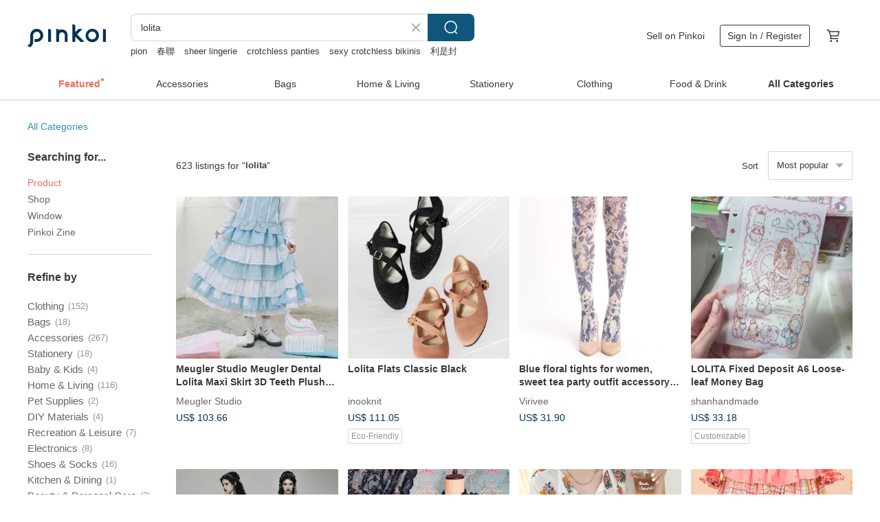

--- FILE ---
content_type: text/html; charset=utf-8
request_url: https://en.pinkoi.com/search?q=lolita&ref_sec=related_keywords&ref_posn=11&ref_related_kw_type=auto&ref_created=1716120194&ref_entity=search_item_list&ref_entity_id=sapphire&ref_page=1&ref_pgsz=60&ref_pgsess=1716120194
body_size: 22771
content:

<!doctype html>

<html lang="en" class="web no-js s-not-login s-en webkit" xmlns:fb="http://ogp.me/ns/fb#">
<head prefix="og: http://ogp.me/ns# fb: http://ogp.me/ns/fb# ilovepinkoi: http://ogp.me/ns/fb/ilovepinkoi#">
    <meta charset="utf-8">

        <title>&#34;lolita&#34; | lolita | Pinkoi | Asia’s cross-border design marketplace</title>
    <meta name="keywords" content="lolita">

        <meta name="description" content="The search for &amp;quot;lolita&amp;quot; returned 623 results. Meugler Studio Meugler Dental Lolita Maxi Skirt 3D Teeth Plush Blue and White Cake Half SkirtUS$ 103.66 Meugler Studio Animals Paradise Blue &amp; Pink Rabbit Jacquard Cardigan Lolita Cake Tier SkirtUS$ 103.66 Meugler Studio Animals Paradise Pink Strawberry Open-Front Multi-Layer Patchwork Lolita Cake Half SkirtUS$ 103.66 Use keywords to find unique design gifts. Express your creativity, originality, and one-of-a-kindness. Buy something for a loved-one today.">

    <meta name="twitter:card" content="summary_large_image">

        <meta property="og:title" content="lolita | Pinkoi">
        <meta property="og:description" content="The search for &amp;quot;lolita&amp;quot; returned 623 results. Meugler Studio Meugler Dental Lolita Maxi Skirt 3D Teeth Plush Blue and White Cake Half SkirtUS$ 103.66 Meugler Studio Animals Paradise Blue &amp; Pink Rabbit Jacquard Cardigan Lolita Cake Tier SkirtUS$ 103.66 Meugler Studio Animals Paradise Pink Strawberry Open-Front Multi-Layer Patchwork Lolita Cake Half SkirtUS$ 103.66 Use keywords to find unique design gifts. Express your creativity, originality, and one-of-a-kindness. Buy something for a loved-one today.">
        <meta property="og:image" content="https://cdn02.pinkoi.com/product/ZZVjEZEw/0/1/800x0.jpg">

    <meta property="og:type" content="product">
        <meta property="og:url" content="https://en.pinkoi.com/search?q=lolita&ref_sec=related_keywords&ref_posn=11&ref_related_kw_type=auto&ref_created=1716120194&ref_entity=search_item_list&ref_entity_id=sapphire&ref_page=1&ref_pgsz=60&ref_pgsess=1716120194"><link rel="canonical" href="https://en.pinkoi.com/search?q=lolita"><link rel="next" href="https://en.pinkoi.com/search?q=lolita&page=2">

    <link rel="alternate" href="android-app://com.pinkoi/http/en.pinkoi.com/search?q=lolita">

        <script type="application/ld+json">{"@context": "http://schema.org", "@type": "BreadcrumbList", "itemListElement": [{"@type": "ListItem", "position": 1, "item": {"@id": "https://en.pinkoi.com", "name": "Pinkoi"}}, {"@type": "ListItem", "position": 2, "item": {"@id": "https://en.pinkoi.com/search", "name": "Search"}}, {"@type": "ListItem", "position": 3, "item": {"@id": "https://en.pinkoi.com/search?q=lolita", "name": "lolita"}}]}</script>

        <script type="application/ld+json">{"@context": "http://schema.org", "@type": "Product", "productID": "ZZVjEZEw", "sku": "ZZVjEZEw", "name": "Meugler Studio Meugler Dental Lolita Maxi Skirt 3D Teeth Plush Blue and White Cake Half Skirt", "description": "Pop rocks  cr me br l e  chocolate  Mouthwash  whitening toothpaste  Dr  Bear  An inevitable battle quietly unfolds between the Sweet Treat faction and the Meugler Dental team  Sweet treats are delicious  but islanders  remember to protect your teeth", "image": ["https://cdn02.pinkoi.com/product/ZZVjEZEw/0/1/500x0.jpg"], "brand": {"@type": "Brand", "name": "Meugler Studio"}, "offers": {"@type": "Offer", "priceCurrency": "USD", "price": 103.66, "availability": "http://schema.org/InStock", "priceValidUntil": "2026-07-22", "itemCondition": "http://schema.org/NewCondition", "url": "https://en.pinkoi.com/product/ZZVjEZEw", "seller": {"@type": "Organization", "name": "Meugler Studio", "url": "https://en.pinkoi.com/store/meugler"}, "hasMerchantReturnPolicy": [{"@type": "MerchantReturnPolicy", "returnPolicyCategory": "https://schema.org/MerchantReturnFiniteReturnWindow", "merchantReturnDays": 7, "returnMethod": "https://schema.org/ReturnByMail", "returnFees": "https://schema.org/FreeReturn", "applicableCountry": ["TW", "HK", "MO", "TH", "JP", "CN", "US", "SG", "CA"]}]}, "aggregateRating": {"@type": "AggregateRating", "ratingValue": 5.0, "reviewCount": 435}}</script><script type="application/ld+json">{"@context": "http://schema.org", "@type": "Product", "productID": "mPFEXTVn", "sku": "mPFEXTVn", "name": "Meugler Studio Animals Paradise Blue \u0026 Pink Rabbit Jacquard Cardigan Lolita Cake Tier Skirt", "description": "Meugler Studio x plastic peco\n Animals Paradise \nOn a certain summer afternoon  we stumbled upon a dreamy seaside resort town  The town was deserted  yet inhabited by a group of lively and adorable little animals  Welcome to a paradise of animals  free from all worries", "image": ["https://cdn01.pinkoi.com/product/mPFEXTVn/0/1/500x0.jpg"], "brand": {"@type": "Brand", "name": "Meugler Studio"}, "offers": {"@type": "Offer", "priceCurrency": "USD", "price": 103.66, "availability": "http://schema.org/InStock", "priceValidUntil": "2026-07-22", "itemCondition": "http://schema.org/NewCondition", "url": "https://en.pinkoi.com/product/mPFEXTVn", "seller": {"@type": "Organization", "name": "Meugler Studio", "url": "https://en.pinkoi.com/store/meugler"}, "hasMerchantReturnPolicy": [{"@type": "MerchantReturnPolicy", "returnPolicyCategory": "https://schema.org/MerchantReturnFiniteReturnWindow", "merchantReturnDays": 7, "returnMethod": "https://schema.org/ReturnByMail", "returnFees": "https://schema.org/FreeReturn", "applicableCountry": ["TW", "HK", "MO", "TH", "JP", "CN", "US", "SG", "CA"]}]}, "aggregateRating": {"@type": "AggregateRating", "ratingValue": 5.0, "reviewCount": 435}}</script><script type="application/ld+json">{"@context": "http://schema.org", "@type": "Product", "productID": "gm9qfE56", "sku": "gm9qfE56", "name": "Meugler Studio Animals Paradise Pink Strawberry Open-Front Multi-Layer Patchwork Lolita Cake Half Skirt", "description": "Meugler Studio x plastic peco\n Animals Paradise \nOn a certain summer afternoon  we stumbled upon a dreamy seaside resort town  The town was deserted  yet inhabited by a group of hopping  adorable little animals  Welcome to a paradise of animals  free from worries", "image": ["https://cdn01.pinkoi.com/product/gm9qfE56/0/2/500x0.jpg"], "brand": {"@type": "Brand", "name": "Meugler Studio"}, "offers": {"@type": "Offer", "priceCurrency": "USD", "price": 103.66, "availability": "http://schema.org/InStock", "priceValidUntil": "2026-07-22", "itemCondition": "http://schema.org/NewCondition", "url": "https://en.pinkoi.com/product/gm9qfE56", "seller": {"@type": "Organization", "name": "Meugler Studio", "url": "https://en.pinkoi.com/store/meugler"}, "hasMerchantReturnPolicy": [{"@type": "MerchantReturnPolicy", "returnPolicyCategory": "https://schema.org/MerchantReturnFiniteReturnWindow", "merchantReturnDays": 7, "returnMethod": "https://schema.org/ReturnByMail", "returnFees": "https://schema.org/FreeReturn", "applicableCountry": ["TW", "HK", "MO", "TH", "JP", "CN", "US", "SG", "CA"]}]}, "aggregateRating": {"@type": "AggregateRating", "ratingValue": 5.0, "reviewCount": 435}}</script><script type="application/ld+json">{"@context": "http://schema.org", "@type": "Product", "productID": "xH7p8nKt", "sku": "xH7p8nKt", "name": "Lolita Flats Classic Black", "description": "The  Lolita Flats  blend punk and ballet  offering a unique style with metallic knit material  double-cross straps  and refined details  Perfect for everyday wear and the stage", "image": ["https://cdn01.pinkoi.com/product/xH7p8nKt/0/1/500x0.jpg"], "brand": {"@type": "Brand", "name": "inooknit"}, "offers": {"@type": "Offer", "priceCurrency": "USD", "price": 111.05, "availability": "http://schema.org/InStock", "priceValidUntil": "2026-07-22", "itemCondition": "http://schema.org/NewCondition", "url": "https://en.pinkoi.com/product/xH7p8nKt", "seller": {"@type": "Organization", "name": "inooknit", "url": "https://en.pinkoi.com/store/inooknit"}, "hasMerchantReturnPolicy": [{"@type": "MerchantReturnPolicy", "returnPolicyCategory": "https://schema.org/MerchantReturnFiniteReturnWindow", "merchantReturnDays": 7, "returnMethod": "https://schema.org/ReturnByMail", "returnFees": "https://schema.org/FreeReturn", "applicableCountry": ["TW", "HK", "MO", "TH", "JP", "CN", "US", "SG", "CA"]}]}, "aggregateRating": {"@type": "AggregateRating", "ratingValue": 5.0, "reviewCount": 248}}</script><script type="application/ld+json">{"@context": "http://schema.org", "@type": "Product", "productID": "HP4UvRnV", "sku": "HP4UvRnV", "name": "Blue floral tights for women, sweet tea party outfit accessory, lolita fashion", "description": "Blue floral tights for women in S-XL sizes  Antique flower print on semi-opaque material", "image": ["https://cdn01.pinkoi.com/product/HP4UvRnV/0/1/500x0.jpg"], "brand": {"@type": "Brand", "name": "Virivee"}, "offers": {"@type": "Offer", "priceCurrency": "USD", "price": 31.90, "availability": "http://schema.org/InStock", "priceValidUntil": "2026-07-22", "itemCondition": "http://schema.org/NewCondition", "url": "https://en.pinkoi.com/product/HP4UvRnV", "seller": {"@type": "Organization", "name": "Virivee", "url": "https://en.pinkoi.com/store/virivee"}, "hasMerchantReturnPolicy": [{"@type": "MerchantReturnPolicy", "returnPolicyCategory": "https://schema.org/MerchantReturnFiniteReturnWindow", "merchantReturnDays": 7, "returnMethod": "https://schema.org/ReturnByMail", "returnFees": "https://schema.org/FreeReturn", "applicableCountry": ["TW", "HK", "MO", "TH", "JP", "CN", "US", "SG", "CA"]}]}, "aggregateRating": {"@type": "AggregateRating", "ratingValue": 5.0, "reviewCount": 9}}</script><script type="application/ld+json">{"@context": "http://schema.org", "@type": "Product", "productID": "uQh9u8VS", "sku": "uQh9u8VS", "name": "LOLITA Fixed Deposit A6 Loose-leaf Money Bag", "description": "The loose-leaf coin purse is made of high-quality materials  and the image has obtained exclusive coin purse authorization \nSize A6\nContent  9 pictures\nHow to use  You can set the deposit amount for one page  or make a one-time deposit  which can be arranged flexibly", "image": ["https://cdn01.pinkoi.com/product/uQh9u8VS/0/1/500x0.jpg"], "brand": {"@type": "Brand", "name": "shanhandmade"}, "offers": {"@type": "Offer", "priceCurrency": "USD", "price": 33.18, "availability": "http://schema.org/InStock", "priceValidUntil": "2026-07-22", "itemCondition": "http://schema.org/NewCondition", "url": "https://en.pinkoi.com/product/uQh9u8VS", "seller": {"@type": "Organization", "name": "shanhandmade", "url": "https://en.pinkoi.com/store/shanhandmade"}, "hasMerchantReturnPolicy": [{"@type": "MerchantReturnPolicy", "returnPolicyCategory": "https://schema.org/MerchantReturnFiniteReturnWindow", "merchantReturnDays": 7, "returnMethod": "https://schema.org/ReturnByMail", "returnFees": "https://schema.org/FreeReturn", "applicableCountry": ["TW", "HK", "MO", "TH", "JP", "CN", "US", "SG", "CA"]}]}, "aggregateRating": {}}</script><script type="application/ld+json">{"@context": "http://schema.org", "@type": "Product", "productID": "yEX7v6qF", "sku": "yEX7v6qF", "name": "NiuChouDao Forest Secrets Christmas Plaid Patchwork Gnome Gem Exquisite Embroidery Lolita Cake Half Skirt", "description": "As the night deepens and the forest falls silent  it whispers its secrets  gnomes tirelessly mine hidden treasures beneath the earth  moles and owls take their evening strolls  and the apple tree that inspired Newton proudly recounts its tale \n\nIndeed  the Forest Secrets series has arrived  Come  let us explore the mysterious treasures of the forest together", "image": ["https://cdn01.pinkoi.com/product/yEX7v6qF/0/1/500x0.jpg"], "brand": {"@type": "Brand", "name": "Meugler Studio"}, "offers": {"@type": "Offer", "priceCurrency": "USD", "price": 103.66, "availability": "http://schema.org/InStock", "priceValidUntil": "2026-07-22", "itemCondition": "http://schema.org/NewCondition", "url": "https://en.pinkoi.com/product/yEX7v6qF", "seller": {"@type": "Organization", "name": "Meugler Studio", "url": "https://en.pinkoi.com/store/meugler"}, "hasMerchantReturnPolicy": [{"@type": "MerchantReturnPolicy", "returnPolicyCategory": "https://schema.org/MerchantReturnFiniteReturnWindow", "merchantReturnDays": 7, "returnMethod": "https://schema.org/ReturnByMail", "returnFees": "https://schema.org/FreeReturn", "applicableCountry": ["TW", "HK", "MO", "TH", "JP", "CN", "US", "SG", "CA"]}]}, "aggregateRating": {"@type": "AggregateRating", "ratingValue": 5.0, "reviewCount": 435}}</script><script type="application/ld+json">{"@context": "http://schema.org", "@type": "Product", "productID": "6cT3rBbi", "sku": "6cT3rBbi", "name": "Meugler Studio Bunny Cream Cake Lolita Sweet Bow Short Puffy Sleeve Knit Cardigan", "description": "Introducing the Meugler Studio  Bunny Cake  Capsule Collection  This charming knit cardigan and skirt set will refresh your spring wardrobe with its whimsical cloud-like color palette  bringing a light and joyful mood to your everyday style", "image": ["https://cdn01.pinkoi.com/product/6cT3rBbi/0/1/500x0.jpg"], "brand": {"@type": "Brand", "name": "Meugler Studio"}, "offers": {"@type": "Offer", "priceCurrency": "USD", "price": 100.72, "availability": "http://schema.org/InStock", "priceValidUntil": "2026-07-22", "itemCondition": "http://schema.org/NewCondition", "url": "https://en.pinkoi.com/product/6cT3rBbi", "seller": {"@type": "Organization", "name": "Meugler Studio", "url": "https://en.pinkoi.com/store/meugler"}, "hasMerchantReturnPolicy": [{"@type": "MerchantReturnPolicy", "returnPolicyCategory": "https://schema.org/MerchantReturnFiniteReturnWindow", "merchantReturnDays": 7, "returnMethod": "https://schema.org/ReturnByMail", "returnFees": "https://schema.org/FreeReturn", "applicableCountry": ["TW", "HK", "MO", "TH", "JP", "CN", "US", "SG", "CA"]}]}, "aggregateRating": {"@type": "AggregateRating", "ratingValue": 5.0, "reviewCount": 435}}</script><script type="application/ld+json">{"@context": "http://schema.org", "@type": "Product", "productID": "yW3MbMDL", "sku": "yW3MbMDL", "name": "Pagan Night Court Maiden Fluffy Mesh Skirt", "description": "A charmingly elegant dark gothic mesh skirt  Crafted from light and soft mesh fabric  Features a stylish elastic waistband with a gothic pattern  The irregular hem and fluffy layers emphasize a three-dimensional silhouette and a dynamic  flowing movement  Delicate retro lace accents at the details enhance its refined aesthetic", "image": ["https://cdn01.pinkoi.com/product/yW3MbMDL/0/1/500x0.jpg"], "brand": {"@type": "Brand", "name": "PUNK RAVE"}, "offers": {"@type": "Offer", "priceCurrency": "USD", "price": 70.42, "availability": "http://schema.org/InStock", "priceValidUntil": "2026-07-22", "itemCondition": "http://schema.org/NewCondition", "url": "https://en.pinkoi.com/product/yW3MbMDL", "seller": {"@type": "Organization", "name": "PUNK RAVE", "url": "https://en.pinkoi.com/store/marwygafen"}, "hasMerchantReturnPolicy": [{"@type": "MerchantReturnPolicy", "returnPolicyCategory": "https://schema.org/MerchantReturnFiniteReturnWindow", "merchantReturnDays": 7, "returnMethod": "https://schema.org/ReturnByMail", "returnFees": "https://schema.org/FreeReturn", "applicableCountry": ["TW", "HK", "MO", "TH", "JP", "CN", "US", "SG", "CA"]}]}, "aggregateRating": {"@type": "AggregateRating", "ratingValue": 5.0, "reviewCount": 1965}}</script><script type="application/ld+json">{"@context": "http://schema.org", "@type": "Product", "productID": "YHnaQywK", "sku": "YHnaQywK", "name": "Fluffy Tiered Sarah -Sara- [Black Color]", "description": "Each piece is lovingly handcrafted \nDiscover a truly unique item that sets you apart", "image": ["https://cdn02.pinkoi.com/product/YHnaQywK/0/1/500x0.jpg"], "brand": {"@type": "Brand", "name": "sherryrosa"}, "offers": {"@type": "Offer", "priceCurrency": "USD", "price": 115.53, "availability": "http://schema.org/InStock", "priceValidUntil": "2026-07-22", "itemCondition": "http://schema.org/NewCondition", "url": "https://en.pinkoi.com/product/YHnaQywK", "seller": {"@type": "Organization", "name": "sherryrosa", "url": "https://en.pinkoi.com/store/sherryrosa"}, "hasMerchantReturnPolicy": [{"@type": "MerchantReturnPolicy", "returnPolicyCategory": "https://schema.org/MerchantReturnFiniteReturnWindow", "merchantReturnDays": 7, "returnMethod": "https://schema.org/ReturnByMail", "returnFees": "https://schema.org/FreeReturn", "applicableCountry": ["TW", "HK", "MO", "TH", "JP", "CN", "US", "SG", "CA"]}]}, "aggregateRating": {}}</script><script type="application/ld+json">{"@context": "http://schema.org", "@type": "Product", "productID": "JGgXGGJq", "sku": "JGgXGGJq", "name": "Lolita Flats Cream White", "description": "The  Lolita Flats  blend punk and ballet  offering a unique style with metallic knit material  double-cross straps  and refined details  Perfect for everyday wear and the stage", "image": ["https://cdn01.pinkoi.com/product/JGgXGGJq/0/1/500x0.jpg"], "brand": {"@type": "Brand", "name": "inooknit"}, "offers": {"@type": "Offer", "priceCurrency": "USD", "price": 111.05, "availability": "http://schema.org/InStock", "priceValidUntil": "2026-07-22", "itemCondition": "http://schema.org/NewCondition", "url": "https://en.pinkoi.com/product/JGgXGGJq", "seller": {"@type": "Organization", "name": "inooknit", "url": "https://en.pinkoi.com/store/inooknit"}, "hasMerchantReturnPolicy": [{"@type": "MerchantReturnPolicy", "returnPolicyCategory": "https://schema.org/MerchantReturnFiniteReturnWindow", "merchantReturnDays": 7, "returnMethod": "https://schema.org/ReturnByMail", "returnFees": "https://schema.org/FreeReturn", "applicableCountry": ["TW", "HK", "MO", "TH", "JP", "CN", "US", "SG", "CA"]}]}, "aggregateRating": {"@type": "AggregateRating", "ratingValue": 5.0, "reviewCount": 248}}</script><script type="application/ld+json">{"@context": "http://schema.org", "@type": "Product", "productID": "7vcYqZSx", "sku": "7vcYqZSx", "name": "Lolita Lace Dress - Beautiful Floral Woodcut Lace Dress", "description": "Hand Block Printed 100  Cotton", "image": ["https://cdn01.pinkoi.com/product/7vcYqZSx/0/2/500x0.jpg"], "brand": {"@type": "Brand", "name": "moaa.collection"}, "offers": {"@type": "Offer", "priceCurrency": "USD", "price": 93.75, "availability": "http://schema.org/InStock", "priceValidUntil": "2026-07-22", "itemCondition": "http://schema.org/NewCondition", "url": "https://en.pinkoi.com/product/7vcYqZSx", "seller": {"@type": "Organization", "name": "moaa.collection", "url": "https://en.pinkoi.com/store/moaacollection"}, "hasMerchantReturnPolicy": [{"@type": "MerchantReturnPolicy", "returnPolicyCategory": "https://schema.org/MerchantReturnFiniteReturnWindow", "merchantReturnDays": 7, "returnMethod": "https://schema.org/ReturnByMail", "returnFees": "https://schema.org/FreeReturn", "applicableCountry": ["TW", "HK", "MO", "TH", "JP", "CN", "US", "SG", "CA"]}]}, "aggregateRating": {"@type": "AggregateRating", "ratingValue": 5.0, "reviewCount": 16}}</script><script type="application/ld+json">{"@context": "http://schema.org", "@type": "Product", "productID": "WQfkDUxv", "sku": "WQfkDUxv", "name": "Showa Dessert Shop Two-Tone Cake Skirt Lolita Cute", "description": "Warm Light NIKKOU Showa Dessert Shop Two-Tone Cake Skirt Lolita Cute", "image": ["https://cdn01.pinkoi.com/product/WQfkDUxv/0/1/500x0.jpg"], "brand": {"@type": "Brand", "name": "nikkoubinbin"}, "offers": {"@type": "Offer", "priceCurrency": "USD", "price": 56.94, "availability": "http://schema.org/InStock", "priceValidUntil": "2026-07-22", "itemCondition": "http://schema.org/NewCondition", "url": "https://en.pinkoi.com/product/WQfkDUxv", "seller": {"@type": "Organization", "name": "nikkoubinbin", "url": "https://en.pinkoi.com/store/nikkoubinbin"}, "hasMerchantReturnPolicy": [{"@type": "MerchantReturnPolicy", "returnPolicyCategory": "https://schema.org/MerchantReturnFiniteReturnWindow", "merchantReturnDays": 7, "returnMethod": "https://schema.org/ReturnByMail", "returnFees": "https://schema.org/FreeReturn", "applicableCountry": ["TW", "HK", "MO", "TH", "JP", "CN", "US", "SG", "CA"]}]}, "aggregateRating": {"@type": "AggregateRating", "ratingValue": 5.0, "reviewCount": 10}}</script><script type="application/ld+json">{"@context": "http://schema.org", "@type": "Product", "productID": "E4UZFrEk", "sku": "E4UZFrEk", "name": "Snow White Butterfly | Hairpin Lolita Pin Made to Order", "description": "Handcrafted in Taiwan  these fluttering butterflies transform into enchanting fairy adornments  Available as rings  brooches  and hairpins", "image": ["https://cdn02.pinkoi.com/product/E4UZFrEk/0/1/500x0.jpg"], "brand": {"@type": "Brand", "name": "Fragments of Dreams"}, "offers": {"@type": "Offer", "priceCurrency": "USD", "price": 52.00, "availability": "http://schema.org/InStock", "priceValidUntil": "2026-07-22", "itemCondition": "http://schema.org/NewCondition", "url": "https://en.pinkoi.com/product/E4UZFrEk", "seller": {"@type": "Organization", "name": "Fragments of Dreams", "url": "https://en.pinkoi.com/store/fragments-of-girlsdream"}, "hasMerchantReturnPolicy": [{"@type": "MerchantReturnPolicy", "returnPolicyCategory": "https://schema.org/MerchantReturnFiniteReturnWindow", "merchantReturnDays": 7, "returnMethod": "https://schema.org/ReturnByMail", "returnFees": "https://schema.org/FreeReturn", "applicableCountry": ["TW", "HK", "MO", "TH", "JP", "CN", "US", "SG", "CA"]}]}, "aggregateRating": {"@type": "AggregateRating", "ratingValue": 5.0, "reviewCount": 147}}</script><script type="application/ld+json">{"@context": "http://schema.org", "@type": "Product", "productID": "mUTTQPGF", "sku": "mUTTQPGF", "name": "Starry Night Butterfly | Adjustable Ring, Resin, Lolita Hairpin, Pin, Made-to-Order", "description": "Handcrafted in Taiwan  transforming fluttering butterflies into adornments for the modern muse  These pieces can be fashioned as rings  brooches  or hairpins", "image": ["https://cdn01.pinkoi.com/product/mUTTQPGF/0/2/500x0.jpg"], "brand": {"@type": "Brand", "name": "Fragments of Dreams"}, "offers": {"@type": "Offer", "priceCurrency": "USD", "price": 52.00, "availability": "http://schema.org/InStock", "priceValidUntil": "2026-07-22", "itemCondition": "http://schema.org/NewCondition", "url": "https://en.pinkoi.com/product/mUTTQPGF", "seller": {"@type": "Organization", "name": "Fragments of Dreams", "url": "https://en.pinkoi.com/store/fragments-of-girlsdream"}, "hasMerchantReturnPolicy": [{"@type": "MerchantReturnPolicy", "returnPolicyCategory": "https://schema.org/MerchantReturnFiniteReturnWindow", "merchantReturnDays": 7, "returnMethod": "https://schema.org/ReturnByMail", "returnFees": "https://schema.org/FreeReturn", "applicableCountry": ["TW", "HK", "MO", "TH", "JP", "CN", "US", "SG", "CA"]}]}, "aggregateRating": {"@type": "AggregateRating", "ratingValue": 5.0, "reviewCount": 147}}</script><script type="application/ld+json">{"@context": "http://schema.org", "@type": "Product", "productID": "2JX48x5v", "sku": "2JX48x5v", "name": "French Vintage Inspired Daisy Jacquard Tie-Strap Dress", "description": "French Vintage Inspired Daisy Jacquard Tie-Strap Dress", "image": ["https://cdn01.pinkoi.com/product/2JX48x5v/0/1/500x0.jpg"], "brand": {"@type": "Brand", "name": "SEMEN COICIS"}, "offers": {"@type": "Offer", "priceCurrency": "USD", "price": 55.38, "availability": "http://schema.org/InStock", "priceValidUntil": "2026-07-22", "itemCondition": "http://schema.org/NewCondition", "url": "https://en.pinkoi.com/product/2JX48x5v", "seller": {"@type": "Organization", "name": "SEMEN COICIS", "url": "https://en.pinkoi.com/store/semencoicis-cn"}, "hasMerchantReturnPolicy": [{"@type": "MerchantReturnPolicy", "returnPolicyCategory": "https://schema.org/MerchantReturnFiniteReturnWindow", "merchantReturnDays": 7, "returnMethod": "https://schema.org/ReturnByMail", "returnFees": "https://schema.org/FreeReturn", "applicableCountry": ["TW", "HK", "MO", "TH", "JP", "CN", "US", "SG", "CA"]}]}, "aggregateRating": {"@type": "AggregateRating", "ratingValue": 5.0, "reviewCount": 24}}</script><script type="application/ld+json">{"@context": "http://schema.org", "@type": "Product", "productID": "VdAhZur3", "sku": "VdAhZur3", "name": "i huah Mary Jane Heels - Goldie", "description": "i huah is more than just a shoe store  it's a curated space for style  We offer bespoke shoe fitting services  empowering you to present your best self  Every pair of i huah shoes is crafted upon order  allowing us to subtly adjust the lasts based on your foot measurements  With the freedom to mix and match textures  patterns  and colors of various materials  everyone can own a pair of custom-designed shoes that truly express their individual style", "image": ["https://cdn01.pinkoi.com/product/VdAhZur3/0/1/500x0.jpg"], "brand": {"@type": "Brand", "name": "AIKA HANDMADE SHOES"}, "offers": {"@type": "Offer", "priceCurrency": "USD", "price": 153.08, "availability": "http://schema.org/InStock", "priceValidUntil": "2026-07-22", "itemCondition": "http://schema.org/NewCondition", "url": "https://en.pinkoi.com/product/VdAhZur3", "seller": {"@type": "Organization", "name": "AIKA HANDMADE SHOES", "url": "https://en.pinkoi.com/store/aikamade"}, "hasMerchantReturnPolicy": [{"@type": "MerchantReturnPolicy", "returnPolicyCategory": "https://schema.org/MerchantReturnFiniteReturnWindow", "merchantReturnDays": 7, "returnMethod": "https://schema.org/ReturnByMail", "returnFees": "https://schema.org/FreeReturn", "applicableCountry": ["TW", "HK", "MO", "TH", "JP", "CN", "US", "SG", "CA"]}]}, "aggregateRating": {"@type": "AggregateRating", "ratingValue": 5.0, "reviewCount": 493}}</script><script type="application/ld+json">{"@context": "http://schema.org", "@type": "Product", "productID": "G86XwURZ", "sku": "G86XwURZ", "name": "Lily of the Valley Embroidery Apron | Cotton Linen Smock | Tencel Apron | Handmade", "description": "This special anniversary edition has been in the works for quite some time  We began collaborating with our embroidery artisans early this year to refine the embroidery techniques and tested the shrinkage rate of the new fabric before production  We are delighted to finally present to you this anniversary edition lily of the valley apron  We hope our lily of the valley collectors will cherish it", "image": ["https://cdn01.pinkoi.com/product/G86XwURZ/0/3/500x0.jpg"], "brand": {"@type": "Brand", "name": "ValleyBells"}, "offers": {"@type": "Offer", "priceCurrency": "USD", "price": 47.77, "availability": "http://schema.org/InStock", "priceValidUntil": "2026-07-22", "itemCondition": "http://schema.org/NewCondition", "url": "https://en.pinkoi.com/product/G86XwURZ", "seller": {"@type": "Organization", "name": "ValleyBells", "url": "https://en.pinkoi.com/store/valleybells"}, "hasMerchantReturnPolicy": [{"@type": "MerchantReturnPolicy", "returnPolicyCategory": "https://schema.org/MerchantReturnFiniteReturnWindow", "merchantReturnDays": 7, "returnMethod": "https://schema.org/ReturnByMail", "returnFees": "https://schema.org/FreeReturn", "applicableCountry": ["TW", "HK", "MO", "TH", "JP", "CN", "US", "SG", "CA"]}]}, "aggregateRating": {"@type": "AggregateRating", "ratingValue": 5.0, "reviewCount": 26}}</script><script type="application/ld+json">{"@context": "http://schema.org", "@type": "Product", "productID": "GF75BdVB", "sku": "GF75BdVB", "name": "Fluffy Tiered Sarah -Sara- [Cream Color]", "description": "Each piece is lovingly handmade \nAn original item that won't be found anywhere else", "image": ["https://cdn01.pinkoi.com/product/GF75BdVB/0/1/500x0.jpg"], "brand": {"@type": "Brand", "name": "sherryrosa"}, "offers": {"@type": "Offer", "priceCurrency": "USD", "price": 115.53, "availability": "http://schema.org/InStock", "priceValidUntil": "2026-07-22", "itemCondition": "http://schema.org/NewCondition", "url": "https://en.pinkoi.com/product/GF75BdVB", "seller": {"@type": "Organization", "name": "sherryrosa", "url": "https://en.pinkoi.com/store/sherryrosa"}, "hasMerchantReturnPolicy": [{"@type": "MerchantReturnPolicy", "returnPolicyCategory": "https://schema.org/MerchantReturnFiniteReturnWindow", "merchantReturnDays": 7, "returnMethod": "https://schema.org/ReturnByMail", "returnFees": "https://schema.org/FreeReturn", "applicableCountry": ["TW", "HK", "MO", "TH", "JP", "CN", "US", "SG", "CA"]}]}, "aggregateRating": {}}</script><script type="application/ld+json">{"@context": "http://schema.org", "@type": "Product", "productID": "KUfvapmr", "sku": "KUfvapmr", "name": "Vintage Style Square Neck Lace Panel Elegant Maxi Dress", "description": "Square Neck Lace Panel Elegant Maxi Dress\nAccordion pleats at the chest\nThe square neckline at the back is grand and minimalist\nGenerous belt  can be tied into a large bow to adjust the waistline \nExquisite vintage lace pattern  in a delicate creamy white hue  This dress has a longer hemline  exuding elegance and grandeur", "image": ["https://cdn01.pinkoi.com/product/KUfvapmr/0/2/500x0.jpg"], "brand": {"@type": "Brand", "name": "ValleyBells"}, "offers": {"@type": "Offer", "priceCurrency": "USD", "price": 98.30, "availability": "http://schema.org/InStock", "priceValidUntil": "2026-07-22", "itemCondition": "http://schema.org/NewCondition", "url": "https://en.pinkoi.com/product/KUfvapmr", "seller": {"@type": "Organization", "name": "ValleyBells", "url": "https://en.pinkoi.com/store/valleybells"}, "hasMerchantReturnPolicy": [{"@type": "MerchantReturnPolicy", "returnPolicyCategory": "https://schema.org/MerchantReturnFiniteReturnWindow", "merchantReturnDays": 7, "returnMethod": "https://schema.org/ReturnByMail", "returnFees": "https://schema.org/FreeReturn", "applicableCountry": ["TW", "HK", "MO", "TH", "JP", "CN", "US", "SG", "CA"]}]}, "aggregateRating": {"@type": "AggregateRating", "ratingValue": 5.0, "reviewCount": 26}}</script><script type="application/ld+json">{"@context": "http://schema.org", "@type": "Product", "productID": "zWBnHnEj", "sku": "zWBnHnEj", "name": "Meugler Studio Dental Lolita Melon Dog Drawstring Backpack Vest Super Cute Layering Piece", "description": "Pop rocks  caramel pudding  chocolate  Mouthwash  whitening toothpaste  little bear dentist  An inevitable battle quietly unfolds between the sweet treat camp and the Meugler Dental  Sweets are delicious  but islanders  remember to protect your teeth", "image": ["https://cdn01.pinkoi.com/product/zWBnHnEj/0/1/500x0.jpg"], "brand": {"@type": "Brand", "name": "Meugler Studio"}, "offers": {"@type": "Offer", "priceCurrency": "USD", "price": 100.72, "availability": "http://schema.org/InStock", "priceValidUntil": "2026-07-22", "itemCondition": "http://schema.org/NewCondition", "url": "https://en.pinkoi.com/product/zWBnHnEj", "seller": {"@type": "Organization", "name": "Meugler Studio", "url": "https://en.pinkoi.com/store/meugler"}, "hasMerchantReturnPolicy": [{"@type": "MerchantReturnPolicy", "returnPolicyCategory": "https://schema.org/MerchantReturnFiniteReturnWindow", "merchantReturnDays": 7, "returnMethod": "https://schema.org/ReturnByMail", "returnFees": "https://schema.org/FreeReturn", "applicableCountry": ["TW", "HK", "MO", "TH", "JP", "CN", "US", "SG", "CA"]}]}, "aggregateRating": {"@type": "AggregateRating", "ratingValue": 5.0, "reviewCount": 435}}</script><script type="application/ld+json">{"@context": "http://schema.org", "@type": "Product", "productID": "wTt9CXUP", "sku": "wTt9CXUP", "name": "Exclusive Lace Bow Barrette Banana Clip Fairy Clip Hair Clip - Light Blue Purple", "description": "An ornate  eye-catching  and unique romantic-style barrette  perfect for women who embrace individuality", "image": ["https://cdn01.pinkoi.com/product/wTt9CXUP/0/2/500x0.jpg"], "brand": {"@type": "Brand", "name": "rb2016"}, "offers": {"@type": "Offer", "priceCurrency": "USD", "price": 20.11, "availability": "http://schema.org/InStock", "priceValidUntil": "2026-07-22", "itemCondition": "http://schema.org/NewCondition", "url": "https://en.pinkoi.com/product/wTt9CXUP", "seller": {"@type": "Organization", "name": "rb2016", "url": "https://en.pinkoi.com/store/rb2016"}, "hasMerchantReturnPolicy": [{"@type": "MerchantReturnPolicy", "returnPolicyCategory": "https://schema.org/MerchantReturnFiniteReturnWindow", "merchantReturnDays": 7, "returnMethod": "https://schema.org/ReturnByMail", "returnFees": "https://schema.org/FreeReturn", "applicableCountry": ["TW", "HK", "MO", "TH", "JP", "CN", "US", "SG", "CA"]}]}, "aggregateRating": {"@type": "AggregateRating", "ratingValue": 5.0, "reviewCount": 1480}}</script><script type="application/ld+json">{"@context": "http://schema.org", "@type": "Product", "productID": "haMuKp6M", "sku": "haMuKp6M", "name": "Pagan Rus 3D Embroidered Formal Skirt - Multi-color / Black Only / Fluffy Hem", "description": "Gothic 3D Embroidered Formal Skirt  Crafted from exquisite 3D floral mesh  The three-dimensional floral patterns intertwine like magically infused vines  delicately embracing and silently blooming  The dark hue exudes noble composure  profound solitude  and mystery  The sheer mesh subtly reveals the skin  accentuating alluring curves  Features an elastic waistband and a draped  voluminous silhouette", "image": ["https://cdn01.pinkoi.com/product/haMuKp6M/0/1/500x0.jpg"], "brand": {"@type": "Brand", "name": "PUNK RAVE"}, "offers": {"@type": "Offer", "priceCurrency": "USD", "price": 121.20, "availability": "http://schema.org/InStock", "priceValidUntil": "2026-07-22", "itemCondition": "http://schema.org/NewCondition", "url": "https://en.pinkoi.com/product/haMuKp6M", "seller": {"@type": "Organization", "name": "PUNK RAVE", "url": "https://en.pinkoi.com/store/marwygafen"}, "hasMerchantReturnPolicy": [{"@type": "MerchantReturnPolicy", "returnPolicyCategory": "https://schema.org/MerchantReturnFiniteReturnWindow", "merchantReturnDays": 7, "returnMethod": "https://schema.org/ReturnByMail", "returnFees": "https://schema.org/FreeReturn", "applicableCountry": ["TW", "HK", "MO", "TH", "JP", "CN", "US", "SG", "CA"]}]}, "aggregateRating": {"@type": "AggregateRating", "ratingValue": 5.0, "reviewCount": 1965}}</script><script type="application/ld+json">{"@context": "http://schema.org", "@type": "Product", "productID": "ELMbDWxc", "sku": "ELMbDWxc", "name": "The Marc is a vintage European Lolita-style dress with a cake skirt and square neckline.", "description": "The Marc is a vintage European Lolita-style dress with a cake skirt and square neckline \nCustom sizing is available", "image": ["https://cdn01.pinkoi.com/product/ELMbDWxc/0/1/500x0.jpg"], "brand": {"@type": "Brand", "name": "Dr. Mark Tailor Studio"}, "offers": {"@type": "Offer", "priceCurrency": "USD", "price": 118.49, "availability": "http://schema.org/InStock", "priceValidUntil": "2026-07-22", "itemCondition": "http://schema.org/NewCondition", "url": "https://en.pinkoi.com/product/ELMbDWxc", "seller": {"@type": "Organization", "name": "Dr. Mark Tailor Studio", "url": "https://en.pinkoi.com/store/dr-mark"}, "hasMerchantReturnPolicy": [{"@type": "MerchantReturnPolicy", "returnPolicyCategory": "https://schema.org/MerchantReturnFiniteReturnWindow", "merchantReturnDays": 7, "returnMethod": "https://schema.org/ReturnByMail", "returnFees": "https://schema.org/FreeReturn", "applicableCountry": ["TW", "HK", "MO", "TH", "JP", "CN", "US", "SG", "CA"]}]}, "aggregateRating": {"@type": "AggregateRating", "ratingValue": 4.9, "reviewCount": 585}}</script><script type="application/ld+json">{"@context": "http://schema.org", "@type": "Product", "productID": "rwGjqtFT", "sku": "rwGjqtFT", "name": "Candy Necklace", "description": "A necklace inspired by colorful candies \nThe transparent glass jewels are perfect for summer and make a wonderful summer gift", "image": ["https://cdn01.pinkoi.com/product/rwGjqtFT/0/1/500x0.jpg"], "brand": {"@type": "Brand", "name": "Playfulness x Girlish Charm"}, "offers": {"@type": "Offer", "priceCurrency": "USD", "price": 29.27, "availability": "http://schema.org/InStock", "priceValidUntil": "2026-07-22", "itemCondition": "http://schema.org/NewCondition", "url": "https://en.pinkoi.com/product/rwGjqtFT", "seller": {"@type": "Organization", "name": "Playfulness x Girlish Charm", "url": "https://en.pinkoi.com/store/asobixotome"}, "hasMerchantReturnPolicy": [{"@type": "MerchantReturnPolicy", "returnPolicyCategory": "https://schema.org/MerchantReturnFiniteReturnWindow", "merchantReturnDays": 7, "returnMethod": "https://schema.org/ReturnByMail", "returnFees": "https://schema.org/FreeReturn", "applicableCountry": ["TW", "HK", "MO", "TH", "JP", "CN", "US", "SG", "CA"]}]}, "aggregateRating": {"@type": "AggregateRating", "ratingValue": 5.0, "reviewCount": 67}}</script><script type="application/ld+json">{"@context": "http://schema.org", "@type": "Product", "productID": "tHXvx3gA", "sku": "tHXvx3gA", "name": "Gothic Abbey Witch Lace Dress / Detachable Collar", "description": "A fitted  straight-cut long dress  The hem of the slightly A-line skirt is accented with contrasting lace trim  Features lantern sleeves  A round neckline is complemented by a detachable  contrasting collar with a charming  court-inspired lace tie  Crafted from a soft  comfortable  and stretchy velvet fabric", "image": ["https://cdn02.pinkoi.com/product/tHXvx3gA/0/1/500x0.jpg"], "brand": {"@type": "Brand", "name": "PUNK RAVE"}, "offers": {"@type": "Offer", "priceCurrency": "USD", "price": 67.04, "availability": "http://schema.org/InStock", "priceValidUntil": "2026-07-22", "itemCondition": "http://schema.org/NewCondition", "url": "https://en.pinkoi.com/product/tHXvx3gA", "seller": {"@type": "Organization", "name": "PUNK RAVE", "url": "https://en.pinkoi.com/store/marwygafen"}, "hasMerchantReturnPolicy": [{"@type": "MerchantReturnPolicy", "returnPolicyCategory": "https://schema.org/MerchantReturnFiniteReturnWindow", "merchantReturnDays": 7, "returnMethod": "https://schema.org/ReturnByMail", "returnFees": "https://schema.org/FreeReturn", "applicableCountry": ["TW", "HK", "MO", "TH", "JP", "CN", "US", "SG", "CA"]}]}, "aggregateRating": {"@type": "AggregateRating", "ratingValue": 5.0, "reviewCount": 1965}}</script><script type="application/ld+json">{"@context": "http://schema.org", "@type": "Product", "productID": "Xdejfu2U", "sku": "Xdejfu2U", "name": "NiuChouDao Forest Secrets Lolita Layering Sweet Teapot Cat Embroidery Drawstring Pink Heart Apron", "description": "When the night is quiet and the forest whispers its secrets  gnomes tirelessly mine unknown treasures beneath the earth  moles and owls take their evening strolls  and the apple tree that famously inspired Newton proudly recounts its tale", "image": ["https://cdn01.pinkoi.com/product/Xdejfu2U/0/1/500x0.jpg"], "brand": {"@type": "Brand", "name": "Meugler Studio"}, "offers": {"@type": "Offer", "priceCurrency": "USD", "price": 100.72, "availability": "http://schema.org/InStock", "priceValidUntil": "2026-07-22", "itemCondition": "http://schema.org/NewCondition", "url": "https://en.pinkoi.com/product/Xdejfu2U", "seller": {"@type": "Organization", "name": "Meugler Studio", "url": "https://en.pinkoi.com/store/meugler"}, "hasMerchantReturnPolicy": [{"@type": "MerchantReturnPolicy", "returnPolicyCategory": "https://schema.org/MerchantReturnFiniteReturnWindow", "merchantReturnDays": 7, "returnMethod": "https://schema.org/ReturnByMail", "returnFees": "https://schema.org/FreeReturn", "applicableCountry": ["TW", "HK", "MO", "TH", "JP", "CN", "US", "SG", "CA"]}]}, "aggregateRating": {"@type": "AggregateRating", "ratingValue": 5.0, "reviewCount": 435}}</script><script type="application/ld+json">{"@context": "http://schema.org", "@type": "Product", "productID": "WLyN5wWa", "sku": "WLyN5wWa", "name": "Lolita- Ring", "description": "The inspiration is by the feet of girls in Movie  Lolita when reading on the grass  It is pure and beautiful with a hint of seductive girlish feeling  which arouses infinite associations", "image": ["https://cdn02.pinkoi.com/product/WLyN5wWa/0/1/500x0.jpg"], "brand": {"@type": "Brand", "name": "leclic-studio"}, "offers": {"@type": "Offer", "priceCurrency": "USD", "price": 63.99, "availability": "http://schema.org/InStock", "priceValidUntil": "2026-07-22", "itemCondition": "http://schema.org/NewCondition", "url": "https://en.pinkoi.com/product/WLyN5wWa", "seller": {"@type": "Organization", "name": "leclic-studio", "url": "https://en.pinkoi.com/store/leclic-studio"}, "hasMerchantReturnPolicy": [{"@type": "MerchantReturnPolicy", "returnPolicyCategory": "https://schema.org/MerchantReturnFiniteReturnWindow", "merchantReturnDays": 7, "returnMethod": "https://schema.org/ReturnByMail", "returnFees": "https://schema.org/FreeReturn", "applicableCountry": ["TW", "HK", "MO", "TH", "JP", "CN", "US", "SG", "CA"]}]}, "aggregateRating": {"@type": "AggregateRating", "ratingValue": 5.0, "reviewCount": 6}}</script><script type="application/ld+json">{"@context": "http://schema.org", "@type": "Product", "productID": "dXgvLF2N", "sku": "dXgvLF2N", "name": "NiuChouDao Forest Secrets Lolita Swan Embroidery Asymmetrical Drawstring Apron Dress for Layering Sweet Style", "description": "In the quiet hush of night  the forest whispers its secrets  gnomes tirelessly mine hidden treasures beneath the earth  moles and owls venture out for their strolls  and the apple tree that inspired Newton proudly recounts its tale", "image": ["https://cdn01.pinkoi.com/product/dXgvLF2N/0/1/500x0.jpg"], "brand": {"@type": "Brand", "name": "Meugler Studio"}, "offers": {"@type": "Offer", "priceCurrency": "USD", "price": 103.32, "availability": "http://schema.org/InStock", "priceValidUntil": "2026-07-22", "itemCondition": "http://schema.org/NewCondition", "url": "https://en.pinkoi.com/product/dXgvLF2N", "seller": {"@type": "Organization", "name": "Meugler Studio", "url": "https://en.pinkoi.com/store/meugler"}, "hasMerchantReturnPolicy": [{"@type": "MerchantReturnPolicy", "returnPolicyCategory": "https://schema.org/MerchantReturnFiniteReturnWindow", "merchantReturnDays": 7, "returnMethod": "https://schema.org/ReturnByMail", "returnFees": "https://schema.org/FreeReturn", "applicableCountry": ["TW", "HK", "MO", "TH", "JP", "CN", "US", "SG", "CA"]}]}, "aggregateRating": {"@type": "AggregateRating", "ratingValue": 5.0, "reviewCount": 435}}</script><script type="application/ld+json">{"@context": "http://schema.org", "@type": "Product", "productID": "5LNmdWn4", "sku": "5LNmdWn4", "name": "Handmade French Retro Sailor Collar Lace Blue Light Lolita Dress", "description": "Handmade French Retro Sailor Collar Lace Blue Light Lolita Dress", "image": ["https://cdn01.pinkoi.com/product/5LNmdWn4/0/1/500x0.jpg"], "brand": {"@type": "Brand", "name": "DRESS UP TIME"}, "offers": {"@type": "Offer", "priceCurrency": "USD", "price": 85.70, "availability": "http://schema.org/InStock", "priceValidUntil": "2026-07-22", "itemCondition": "http://schema.org/NewCondition", "url": "https://en.pinkoi.com/product/5LNmdWn4", "seller": {"@type": "Organization", "name": "DRESS UP TIME", "url": "https://en.pinkoi.com/store/zhuoshijian-cn"}, "hasMerchantReturnPolicy": [{"@type": "MerchantReturnPolicy", "returnPolicyCategory": "https://schema.org/MerchantReturnFiniteReturnWindow", "merchantReturnDays": 7, "returnMethod": "https://schema.org/ReturnByMail", "returnFees": "https://schema.org/FreeReturn", "applicableCountry": ["TW", "HK", "MO", "TH", "JP", "CN", "US", "SG", "CA"]}]}, "aggregateRating": {"@type": "AggregateRating", "ratingValue": 5.0, "reviewCount": 1}}</script><script type="application/ld+json">{"@context": "http://schema.org", "@type": "Product", "productID": "kZ3diA35", "sku": "kZ3diA35", "name": "Sheer Lace Layered Drawstring Maxi Skirt Tulle Skirt Gothic Lolita DARK IN LOVE Taiwan KW423", "description": "Please note that measurements are taken by hand and may have a 1-2cm variance  Our unit of measurement is cm \nSIZE  As shown in the chart\nDARK IN LOVE product information\nMaterial  POLYESTER 100", "image": ["https://cdn02.pinkoi.com/product/kZ3diA35/0/1/500x0.jpg"], "brand": {"@type": "Brand", "name": "rocopunko"}, "offers": {"@type": "Offer", "priceCurrency": "USD", "price": 39.95, "availability": "http://schema.org/InStock", "priceValidUntil": "2026-07-22", "itemCondition": "http://schema.org/NewCondition", "url": "https://en.pinkoi.com/product/kZ3diA35", "seller": {"@type": "Organization", "name": "rocopunko", "url": "https://en.pinkoi.com/store/rocopunko"}, "hasMerchantReturnPolicy": [{"@type": "MerchantReturnPolicy", "returnPolicyCategory": "https://schema.org/MerchantReturnFiniteReturnWindow", "merchantReturnDays": 7, "returnMethod": "https://schema.org/ReturnByMail", "returnFees": "https://schema.org/FreeReturn", "applicableCountry": ["TW", "HK", "MO", "TH", "JP", "CN", "US", "SG", "CA"]}]}, "aggregateRating": {"@type": "AggregateRating", "ratingValue": 5.0, "reviewCount": 2}}</script><script type="application/ld+json">{"@context": "http://schema.org", "@type": "Product", "productID": "HjCJHDDG", "sku": "HjCJHDDG", "name": "Aihua Mary Jane Heels - Vivienne", "description": "Aihua is more than just a shoe store  it's a destination for curated style  We offer bespoke shoe fitting services to help you present your best self  Every pair of Aihua shoes is made to order  allowing us to subtly adjust the lasts based on the foot measurements you provide  With the freedom to mix and match textures  patterns  and colors from various materials  everyone can own a pair of custom-designed shoes that truly express their personal style", "image": ["https://cdn01.pinkoi.com/product/HjCJHDDG/0/1/500x0.jpg"], "brand": {"@type": "Brand", "name": "AIKA HANDMADE SHOES"}, "offers": {"@type": "Offer", "priceCurrency": "USD", "price": 210.44, "availability": "http://schema.org/InStock", "priceValidUntil": "2026-07-22", "itemCondition": "http://schema.org/NewCondition", "url": "https://en.pinkoi.com/product/HjCJHDDG", "seller": {"@type": "Organization", "name": "AIKA HANDMADE SHOES", "url": "https://en.pinkoi.com/store/aikamade"}, "hasMerchantReturnPolicy": [{"@type": "MerchantReturnPolicy", "returnPolicyCategory": "https://schema.org/MerchantReturnFiniteReturnWindow", "merchantReturnDays": 7, "returnMethod": "https://schema.org/ReturnByMail", "returnFees": "https://schema.org/FreeReturn", "applicableCountry": ["TW", "HK", "MO", "TH", "JP", "CN", "US", "SG", "CA"]}]}, "aggregateRating": {"@type": "AggregateRating", "ratingValue": 5.0, "reviewCount": 493}}</script><script type="application/ld+json">{"@context": "http://schema.org", "@type": "Product", "productID": "tbD4fK9B", "sku": "tbD4fK9B", "name": "Mark is Princess Lolita's poplin dress with a bow tie and suspenders on both sides", "description": "Bust 50\nShoulder width 38\nWaist circumference 99\nFull length 80\n\nCustomizable size \n\nMore than 100 colors are availabl", "image": ["https://cdn01.pinkoi.com/product/tbD4fK9B/0/500x0.jpg"], "brand": {"@type": "Brand", "name": "Dr. Mark Tailor Studio"}, "offers": {"@type": "Offer", "priceCurrency": "USD", "price": 77.19, "availability": "http://schema.org/InStock", "priceValidUntil": "2026-07-22", "itemCondition": "http://schema.org/NewCondition", "url": "https://en.pinkoi.com/product/tbD4fK9B", "seller": {"@type": "Organization", "name": "Dr. Mark Tailor Studio", "url": "https://en.pinkoi.com/store/dr-mark"}, "hasMerchantReturnPolicy": [{"@type": "MerchantReturnPolicy", "returnPolicyCategory": "https://schema.org/MerchantReturnFiniteReturnWindow", "merchantReturnDays": 7, "returnMethod": "https://schema.org/ReturnByMail", "returnFees": "https://schema.org/FreeReturn", "applicableCountry": ["TW", "HK", "MO", "TH", "JP", "CN", "US", "SG", "CA"]}]}, "aggregateRating": {"@type": "AggregateRating", "ratingValue": 4.9, "reviewCount": 585}}</script><script type="application/ld+json">{"@context": "http://schema.org", "@type": "Product", "productID": "Fy7h7xq3", "sku": "Fy7h7xq3", "name": "Meugler Studio Fantastical Circus Pink Little Snake Embroidered Multi-layer Cake Skirt Lolita Half Skirt", "description": "Meugler Studio\nThe Fantastical Circus collection has arrived  Embark on an exhilarating adventure into a world of wonder  filled with endless surprises  magic  and companions", "image": ["https://cdn02.pinkoi.com/product/Fy7h7xq3/0/1/500x0.jpg"], "brand": {"@type": "Brand", "name": "Meugler Studio"}, "offers": {"@type": "Offer", "priceCurrency": "USD", "price": 103.66, "availability": "http://schema.org/InStock", "priceValidUntil": "2026-07-22", "itemCondition": "http://schema.org/NewCondition", "url": "https://en.pinkoi.com/product/Fy7h7xq3", "seller": {"@type": "Organization", "name": "Meugler Studio", "url": "https://en.pinkoi.com/store/meugler"}, "hasMerchantReturnPolicy": [{"@type": "MerchantReturnPolicy", "returnPolicyCategory": "https://schema.org/MerchantReturnFiniteReturnWindow", "merchantReturnDays": 7, "returnMethod": "https://schema.org/ReturnByMail", "returnFees": "https://schema.org/FreeReturn", "applicableCountry": ["TW", "HK", "MO", "TH", "JP", "CN", "US", "SG", "CA"]}]}, "aggregateRating": {"@type": "AggregateRating", "ratingValue": 5.0, "reviewCount": 435}}</script><script type="application/ld+json">{"@context": "http://schema.org", "@type": "Product", "productID": "Mb5XxBjc", "sku": "Mb5XxBjc", "name": "Vintage White Ruffle Blouse Jabot High Neck Ruffle With Bow tie Button up", "description": "Vintage white ruffle blouse   Jabot collar   Ruffle high collar blouse with bow tie   Romantic white blouse\nLabel   LIVRAN By KATAKURA\nMade in Japan\nColor   White", "image": ["https://cdn01.pinkoi.com/product/Mb5XxBjc/0/2/500x0.jpg"], "brand": {"@type": "Brand", "name": "ISSARA VINTAGE STUDIO"}, "offers": {"@type": "Offer", "priceCurrency": "USD", "price": 64.72, "availability": "http://schema.org/InStock", "priceValidUntil": "2026-07-22", "itemCondition": "http://schema.org/NewCondition", "url": "https://en.pinkoi.com/product/Mb5XxBjc", "seller": {"@type": "Organization", "name": "ISSARA VINTAGE STUDIO", "url": "https://en.pinkoi.com/store/issaraartgallery"}, "hasMerchantReturnPolicy": [{"@type": "MerchantReturnPolicy", "returnPolicyCategory": "https://schema.org/MerchantReturnFiniteReturnWindow", "merchantReturnDays": 7, "returnMethod": "https://schema.org/ReturnByMail", "returnFees": "https://schema.org/FreeReturn", "applicableCountry": ["TW", "HK", "MO", "TH", "JP", "CN", "US", "SG", "CA"]}]}, "aggregateRating": {"@type": "AggregateRating", "ratingValue": 4.9, "reviewCount": 11}}</script><script type="application/ld+json">{"@context": "http://schema.org", "@type": "Product", "productID": "UbgDQsSU", "sku": "UbgDQsSU", "name": "Gothic Witch Ritual Classical Mesh Skirt - Pink / Black", "description": "Crafted from lightweight  multi-layered fine mesh fabric  The cascading layers of fine mesh spliced with lace  and the asymmetrical hemline create a light and dynamic silhouette  A skull hand pendant zipper at the center front allows for easy wear  while the heart-shaped embroidered patch adds a touch of sweet and cool charm  The back waist features a delicate elastic lace band", "image": ["https://cdn02.pinkoi.com/product/UbgDQsSU/0/1/500x0.jpg"], "brand": {"@type": "Brand", "name": "PUNK RAVE"}, "offers": {"@type": "Offer", "priceCurrency": "USD", "price": 83.96, "availability": "http://schema.org/InStock", "priceValidUntil": "2026-07-22", "itemCondition": "http://schema.org/NewCondition", "url": "https://en.pinkoi.com/product/UbgDQsSU", "seller": {"@type": "Organization", "name": "PUNK RAVE", "url": "https://en.pinkoi.com/store/marwygafen"}, "hasMerchantReturnPolicy": [{"@type": "MerchantReturnPolicy", "returnPolicyCategory": "https://schema.org/MerchantReturnFiniteReturnWindow", "merchantReturnDays": 7, "returnMethod": "https://schema.org/ReturnByMail", "returnFees": "https://schema.org/FreeReturn", "applicableCountry": ["TW", "HK", "MO", "TH", "JP", "CN", "US", "SG", "CA"]}]}, "aggregateRating": {"@type": "AggregateRating", "ratingValue": 5.0, "reviewCount": 1965}}</script><script type="application/ld+json">{"@context": "http://schema.org", "@type": "Product", "productID": "CD2A6NHu", "sku": "CD2A6NHu", "name": "\u3010The Witch's Rose Garden\u3011Vintage European-style Black Rose Choker | Gothic / Classical Lolita", "description": "Vintage European-style Black Rose Choker   Perfect for Gothic Lolita attire", "image": ["https://cdn01.pinkoi.com/product/CD2A6NHu/0/1/500x0.jpg"], "brand": {"@type": "Brand", "name": "Suzu studio"}, "offers": {"@type": "Offer", "priceCurrency": "USD", "price": 9.48, "availability": "http://schema.org/InStock", "priceValidUntil": "2026-07-22", "itemCondition": "http://schema.org/NewCondition", "url": "https://en.pinkoi.com/product/CD2A6NHu", "seller": {"@type": "Organization", "name": "Suzu studio", "url": "https://en.pinkoi.com/store/meowstudio225"}, "hasMerchantReturnPolicy": [{"@type": "MerchantReturnPolicy", "returnPolicyCategory": "https://schema.org/MerchantReturnFiniteReturnWindow", "merchantReturnDays": 7, "returnMethod": "https://schema.org/ReturnByMail", "returnFees": "https://schema.org/FreeReturn", "applicableCountry": ["TW", "HK", "MO", "TH", "JP", "CN", "US", "SG", "CA"]}]}, "aggregateRating": {"@type": "AggregateRating", "ratingValue": 5.0, "reviewCount": 2}}</script><script type="application/ld+json">{"@context": "http://schema.org", "@type": "Product", "productID": "LDxuMmci", "sku": "LDxuMmci", "name": "Double-breasted Shawl Faux Two-Piece Epaulet Coat Gothic Military Lolita DARK IN LOVE Taiwan JW297", "description": "Due to manual measurement  there may be a 1-2cm error  Our measurement unit is cm \nSIZE  As shown in the chart\nDARK IN LOVE Product Information\nMaterial  100  POLYESTER   100  Polyester Fiber", "image": ["https://cdn02.pinkoi.com/product/LDxuMmci/0/1/500x0.jpg"], "brand": {"@type": "Brand", "name": "rocopunko"}, "offers": {"@type": "Offer", "priceCurrency": "USD", "price": 83.96, "availability": "http://schema.org/InStock", "priceValidUntil": "2026-07-22", "itemCondition": "http://schema.org/NewCondition", "url": "https://en.pinkoi.com/product/LDxuMmci", "seller": {"@type": "Organization", "name": "rocopunko", "url": "https://en.pinkoi.com/store/rocopunko"}, "hasMerchantReturnPolicy": [{"@type": "MerchantReturnPolicy", "returnPolicyCategory": "https://schema.org/MerchantReturnFiniteReturnWindow", "merchantReturnDays": 7, "returnMethod": "https://schema.org/ReturnByMail", "returnFees": "https://schema.org/FreeReturn", "applicableCountry": ["TW", "HK", "MO", "TH", "JP", "CN", "US", "SG", "CA"]}]}, "aggregateRating": {"@type": "AggregateRating", "ratingValue": 5.0, "reviewCount": 2}}</script><script type="application/ld+json">{"@context": "http://schema.org", "@type": "Product", "productID": "jwMCyTJR", "sku": "jwMCyTJR", "name": "Lolita Flats Pink Camel", "description": "The  Lolita Flats  blend punk and ballet  offering a unique style with metallic knit material  double-cross straps  and refined details  Perfect for everyday wear and the stage", "image": ["https://cdn01.pinkoi.com/product/jwMCyTJR/0/1/500x0.jpg"], "brand": {"@type": "Brand", "name": "inooknit"}, "offers": {"@type": "Offer", "priceCurrency": "USD", "price": 111.05, "availability": "http://schema.org/InStock", "priceValidUntil": "2026-07-22", "itemCondition": "http://schema.org/NewCondition", "url": "https://en.pinkoi.com/product/jwMCyTJR", "seller": {"@type": "Organization", "name": "inooknit", "url": "https://en.pinkoi.com/store/inooknit"}, "hasMerchantReturnPolicy": [{"@type": "MerchantReturnPolicy", "returnPolicyCategory": "https://schema.org/MerchantReturnFiniteReturnWindow", "merchantReturnDays": 7, "returnMethod": "https://schema.org/ReturnByMail", "returnFees": "https://schema.org/FreeReturn", "applicableCountry": ["TW", "HK", "MO", "TH", "JP", "CN", "US", "SG", "CA"]}]}, "aggregateRating": {"@type": "AggregateRating", "ratingValue": 5.0, "reviewCount": 248}}</script><script type="application/ld+json">{"@context": "http://schema.org", "@type": "Product", "productID": "SnvYsiWp", "sku": "SnvYsiWp", "name": "Lolita Water Nymph Cake Dress - Multi-color / Black Only / With Sleeves", "description": "A sweet magical girl punk dress  Made of lace and mesh  The clever combination of mesh and cake skirt layers  with a short front and long back oversized hem  creates a playful princess skirt aesthetic  The chest features a detachable halter strap and collar  adorned with high-quality D-rings  making it playful yet sexy  The hem has metal eyelets and mesh patchwork  echoing the mesh sleeves  exuding a strong personality", "image": ["https://cdn01.pinkoi.com/product/SnvYsiWp/0/2/500x0.jpg"], "brand": {"@type": "Brand", "name": "PUNK RAVE"}, "offers": {"@type": "Offer", "priceCurrency": "USD", "price": 121.20, "availability": "http://schema.org/InStock", "priceValidUntil": "2026-07-22", "itemCondition": "http://schema.org/NewCondition", "url": "https://en.pinkoi.com/product/SnvYsiWp", "seller": {"@type": "Organization", "name": "PUNK RAVE", "url": "https://en.pinkoi.com/store/marwygafen"}, "hasMerchantReturnPolicy": [{"@type": "MerchantReturnPolicy", "returnPolicyCategory": "https://schema.org/MerchantReturnFiniteReturnWindow", "merchantReturnDays": 7, "returnMethod": "https://schema.org/ReturnByMail", "returnFees": "https://schema.org/FreeReturn", "applicableCountry": ["TW", "HK", "MO", "TH", "JP", "CN", "US", "SG", "CA"]}]}, "aggregateRating": {"@type": "AggregateRating", "ratingValue": 5.0, "reviewCount": 1965}}</script><script type="application/ld+json">{"@context": "http://schema.org", "@type": "Product", "productID": "aFRXC93Z", "sku": "aFRXC93Z", "name": "Lily of the valley embroidered half circle apron leavers lace French lace handmade", "description": "Expressing lily of the valley through embroidery\nBefore the French white thread embroidery  hollow embroidery in vintage Western clothes\nThis time  traditional Chinese flat embroidery is used  with a lot of low-saturated green and beige to interpret the lily of the valley \nTencel is used for fabric selection  and the accessories are still French lace leavers lace\nLet's collect beautiful lily of the valley together", "image": ["https://cdn01.pinkoi.com/product/aFRXC93Z/0/1/500x0.jpg"], "brand": {"@type": "Brand", "name": "ValleyBells"}, "offers": {"@type": "Offer", "priceCurrency": "USD", "price": 62.82, "availability": "http://schema.org/InStock", "priceValidUntil": "2026-07-22", "itemCondition": "http://schema.org/NewCondition", "url": "https://en.pinkoi.com/product/aFRXC93Z", "seller": {"@type": "Organization", "name": "ValleyBells", "url": "https://en.pinkoi.com/store/valleybells"}, "hasMerchantReturnPolicy": [{"@type": "MerchantReturnPolicy", "returnPolicyCategory": "https://schema.org/MerchantReturnFiniteReturnWindow", "merchantReturnDays": 7, "returnMethod": "https://schema.org/ReturnByMail", "returnFees": "https://schema.org/FreeReturn", "applicableCountry": ["TW", "HK", "MO", "TH", "JP", "CN", "US", "SG", "CA"]}]}, "aggregateRating": {"@type": "AggregateRating", "ratingValue": 5.0, "reviewCount": 26}}</script><script type="application/ld+json">{"@context": "http://schema.org", "@type": "Product", "productID": "eyJY2kmW", "sku": "eyJY2kmW", "name": "Birdcage Hook Earrings/Clip-on Earrings (Screw-back), Single Ear", "description": "These are miniature hook earrings clip-on earrings  screw-back  inspired by birdcages  Please note that this item is for a single ear  Feel free to mix and match them with other miniature series items or your favorite earrings", "image": ["https://cdn02.pinkoi.com/product/eyJY2kmW/0/1/500x0.jpg"], "brand": {"@type": "Brand", "name": "Playfulness x Girlish Charm"}, "offers": {"@type": "Offer", "priceCurrency": "USD", "price": 21.57, "availability": "http://schema.org/InStock", "priceValidUntil": "2026-07-22", "itemCondition": "http://schema.org/NewCondition", "url": "https://en.pinkoi.com/product/eyJY2kmW", "seller": {"@type": "Organization", "name": "Playfulness x Girlish Charm", "url": "https://en.pinkoi.com/store/asobixotome"}, "hasMerchantReturnPolicy": [{"@type": "MerchantReturnPolicy", "returnPolicyCategory": "https://schema.org/MerchantReturnFiniteReturnWindow", "merchantReturnDays": 7, "returnMethod": "https://schema.org/ReturnByMail", "returnFees": "https://schema.org/FreeReturn", "applicableCountry": ["TW", "HK", "MO", "TH", "JP", "CN", "US", "SG", "CA"]}]}, "aggregateRating": {"@type": "AggregateRating", "ratingValue": 5.0, "reviewCount": 67}}</script><script type="application/ld+json">{"@context": "http://schema.org", "@type": "Product", "productID": "4fpDL8bm", "sku": "4fpDL8bm", "name": "The Sharon Chinese Collar Dress Shirt - Cream Color", "description": "Each piece is handcrafted with care \nAn original item you won't find anywhere else", "image": ["https://cdn01.pinkoi.com/product/4fpDL8bm/0/1/500x0.jpg"], "brand": {"@type": "Brand", "name": "sherryrosa"}, "offers": {"@type": "Offer", "priceCurrency": "USD", "price": 115.53, "availability": "http://schema.org/InStock", "priceValidUntil": "2026-07-22", "itemCondition": "http://schema.org/NewCondition", "url": "https://en.pinkoi.com/product/4fpDL8bm", "seller": {"@type": "Organization", "name": "sherryrosa", "url": "https://en.pinkoi.com/store/sherryrosa"}, "hasMerchantReturnPolicy": [{"@type": "MerchantReturnPolicy", "returnPolicyCategory": "https://schema.org/MerchantReturnFiniteReturnWindow", "merchantReturnDays": 7, "returnMethod": "https://schema.org/ReturnByMail", "returnFees": "https://schema.org/FreeReturn", "applicableCountry": ["TW", "HK", "MO", "TH", "JP", "CN", "US", "SG", "CA"]}]}, "aggregateRating": {}}</script><script type="application/ld+json">{"@context": "http://schema.org", "@type": "Product", "productID": "Yd8xUXqp", "sku": "Yd8xUXqp", "name": "NiuChouDao Forest Secrets Teacup Puppy Tea Bag Charm Soft Fluffy Mink Wool Lolita Cardigan", "description": "When the forest is quiet and still at night  it whispers its secrets  gnomes tirelessly mine unknown treasures deep within the earth  moles and owls take their evening strolls  and the apple tree that famously inspired Newton proudly recounts its tale \n\nIndeed  the Forest Secrets series has arrived  Come  let's explore the mysterious treasures of the forest together", "image": ["https://cdn01.pinkoi.com/product/Yd8xUXqp/0/1/500x0.jpg"], "brand": {"@type": "Brand", "name": "Meugler Studio"}, "offers": {"@type": "Offer", "priceCurrency": "USD", "price": 100.72, "availability": "http://schema.org/InStock", "priceValidUntil": "2026-07-22", "itemCondition": "http://schema.org/NewCondition", "url": "https://en.pinkoi.com/product/Yd8xUXqp", "seller": {"@type": "Organization", "name": "Meugler Studio", "url": "https://en.pinkoi.com/store/meugler"}, "hasMerchantReturnPolicy": [{"@type": "MerchantReturnPolicy", "returnPolicyCategory": "https://schema.org/MerchantReturnFiniteReturnWindow", "merchantReturnDays": 7, "returnMethod": "https://schema.org/ReturnByMail", "returnFees": "https://schema.org/FreeReturn", "applicableCountry": ["TW", "HK", "MO", "TH", "JP", "CN", "US", "SG", "CA"]}]}, "aggregateRating": {"@type": "AggregateRating", "ratingValue": 5.0, "reviewCount": 435}}</script><script type="application/ld+json">{"@context": "http://schema.org", "@type": "Product", "productID": "irPPyiKt", "sku": "irPPyiKt", "name": "Gear Butterfly | Adjustable Ring | Steampunk | Lolita | Made to Order", "description": "A black gear-patterned butterfly ring  handcrafted in Taiwan  perfect for Lolita and Steampunk aesthetics  It can also be fashioned into a hair accessory or brooch", "image": ["https://cdn01.pinkoi.com/product/irPPyiKt/0/1/500x0.jpg"], "brand": {"@type": "Brand", "name": "Fragments of Dreams"}, "offers": {"@type": "Offer", "priceCurrency": "USD", "price": 52.00, "availability": "http://schema.org/InStock", "priceValidUntil": "2026-07-22", "itemCondition": "http://schema.org/NewCondition", "url": "https://en.pinkoi.com/product/irPPyiKt", "seller": {"@type": "Organization", "name": "Fragments of Dreams", "url": "https://en.pinkoi.com/store/fragments-of-girlsdream"}, "hasMerchantReturnPolicy": [{"@type": "MerchantReturnPolicy", "returnPolicyCategory": "https://schema.org/MerchantReturnFiniteReturnWindow", "merchantReturnDays": 7, "returnMethod": "https://schema.org/ReturnByMail", "returnFees": "https://schema.org/FreeReturn", "applicableCountry": ["TW", "HK", "MO", "TH", "JP", "CN", "US", "SG", "CA"]}]}, "aggregateRating": {"@type": "AggregateRating", "ratingValue": 5.0, "reviewCount": 147}}</script><script type="application/ld+json">{"@context": "http://schema.org", "@type": "Product", "productID": "6ESqf74E", "sku": "6ESqf74E", "name": "Steampunk-inspired Gothic Lolita Dress with Metallic Sheen and Vintage Pleats", "description": "Steampunk-inspired Gothic Lolita Dress with Metallic Sheen and Vintage Pleats", "image": ["https://cdn01.pinkoi.com/product/6ESqf74E/0/1/500x0.jpg"], "brand": {"@type": "Brand", "name": "COUDRE"}, "offers": {"@type": "Offer", "priceCurrency": "USD", "price": 60.91, "availability": "http://schema.org/InStock", "priceValidUntil": "2026-07-22", "itemCondition": "http://schema.org/NewCondition", "url": "https://en.pinkoi.com/product/6ESqf74E", "seller": {"@type": "Organization", "name": "COUDRE", "url": "https://en.pinkoi.com/store/coudre-cn"}, "hasMerchantReturnPolicy": [{"@type": "MerchantReturnPolicy", "returnPolicyCategory": "https://schema.org/MerchantReturnFiniteReturnWindow", "merchantReturnDays": 7, "returnMethod": "https://schema.org/ReturnByMail", "returnFees": "https://schema.org/FreeReturn", "applicableCountry": ["TW", "HK", "MO", "TH", "JP", "CN", "US", "SG", "CA"]}]}, "aggregateRating": {"@type": "AggregateRating", "ratingValue": 4.9, "reviewCount": 302}}</script><script type="application/ld+json">{"@context": "http://schema.org", "@type": "Product", "productID": "5T2rCUrZ", "sku": "5T2rCUrZ", "name": "Lolita skirt/ pop cute", "description": "Tenbo characters are designed to be cute and lace \n\n\nIt is convenient with a pocket", "image": ["https://cdn01.pinkoi.com/product/5T2rCUrZ/0/500x0.jpg"], "brand": {"@type": "Brand", "name": "tenbo"}, "offers": {"@type": "Offer", "priceCurrency": "USD", "price": 127.08, "availability": "http://schema.org/InStock", "priceValidUntil": "2026-07-22", "itemCondition": "http://schema.org/NewCondition", "url": "https://en.pinkoi.com/product/5T2rCUrZ", "seller": {"@type": "Organization", "name": "tenbo", "url": "https://en.pinkoi.com/store/tenbo"}, "hasMerchantReturnPolicy": [{"@type": "MerchantReturnPolicy", "returnPolicyCategory": "https://schema.org/MerchantReturnFiniteReturnWindow", "merchantReturnDays": 7, "returnMethod": "https://schema.org/ReturnByMail", "returnFees": "https://schema.org/FreeReturn", "applicableCountry": ["TW", "HK", "MO", "TH", "JP", "CN", "US", "SG", "CA"]}]}, "aggregateRating": {"@type": "AggregateRating", "ratingValue": 5.0, "reviewCount": 26}}</script><script type="application/ld+json">{"@context": "http://schema.org", "@type": "Product", "productID": "fwVnZ8ni", "sku": "fwVnZ8ni", "name": "NiuChouDao Forest Secrets Angel Orchid Print Lolita Court Patchwork Dress - Blue Plaid", "description": "In the quiet of the night  the forest whispers its secrets  gnomes tirelessly mine hidden treasures beneath the earth  moles and owls take their evening strolls  and the apple tree that inspired Newton proudly recounts its tale", "image": ["https://cdn01.pinkoi.com/product/fwVnZ8ni/0/1/500x0.jpg"], "brand": {"@type": "Brand", "name": "Meugler Studio"}, "offers": {"@type": "Offer", "priceCurrency": "USD", "price": 129.27, "availability": "http://schema.org/InStock", "priceValidUntil": "2026-07-22", "itemCondition": "http://schema.org/NewCondition", "url": "https://en.pinkoi.com/product/fwVnZ8ni", "seller": {"@type": "Organization", "name": "Meugler Studio", "url": "https://en.pinkoi.com/store/meugler"}, "hasMerchantReturnPolicy": [{"@type": "MerchantReturnPolicy", "returnPolicyCategory": "https://schema.org/MerchantReturnFiniteReturnWindow", "merchantReturnDays": 7, "returnMethod": "https://schema.org/ReturnByMail", "returnFees": "https://schema.org/FreeReturn", "applicableCountry": ["TW", "HK", "MO", "TH", "JP", "CN", "US", "SG", "CA"]}]}, "aggregateRating": {"@type": "AggregateRating", "ratingValue": 5.0, "reviewCount": 435}}</script><script type="application/ld+json">{"@context": "http://schema.org", "@type": "Product", "productID": "M6jYG9Eq", "sku": "M6jYG9Eq", "name": "\u3010Witch's Rose Garden\u3011Vintage European Black Rose Earrings | Gothic/Classic Lolita", "description": "Vintage European Black Rose Earrings   Perfect for Gothic Lolita or Classic Lolita style outfits", "image": ["https://cdn02.pinkoi.com/product/M6jYG9Eq/0/2/500x0.jpg"], "brand": {"@type": "Brand", "name": "Suzu studio"}, "offers": {"@type": "Offer", "priceCurrency": "USD", "price": 10.16, "availability": "http://schema.org/InStock", "priceValidUntil": "2026-07-22", "itemCondition": "http://schema.org/NewCondition", "url": "https://en.pinkoi.com/product/M6jYG9Eq", "seller": {"@type": "Organization", "name": "Suzu studio", "url": "https://en.pinkoi.com/store/meowstudio225"}, "hasMerchantReturnPolicy": [{"@type": "MerchantReturnPolicy", "returnPolicyCategory": "https://schema.org/MerchantReturnFiniteReturnWindow", "merchantReturnDays": 7, "returnMethod": "https://schema.org/ReturnByMail", "returnFees": "https://schema.org/FreeReturn", "applicableCountry": ["TW", "HK", "MO", "TH", "JP", "CN", "US", "SG", "CA"]}]}, "aggregateRating": {"@type": "AggregateRating", "ratingValue": 5.0, "reviewCount": 2}}</script><script type="application/ld+json">{"@context": "http://schema.org", "@type": "Product", "productID": "mJ7kVaNQ", "sku": "mJ7kVaNQ", "name": "Lolita Alchemist Gradient Dress - Red / Black / Purple", "description": "A sweet Gothic dress crafted from soft  stretchy velvet  Features a cinched waist with a subtle A-line hem and flared sleeves  Delicate lace-up details adorn the upper arms  adding rich texture  The heart-shaped cutout with a scalloped trim at the Peter Pan collar offers a playful and charming touch  A side zipper ensures ease of wear  while the back lacing allows for adjustable fit", "image": ["https://cdn01.pinkoi.com/product/mJ7kVaNQ/0/2/500x0.jpg"], "brand": {"@type": "Brand", "name": "PUNK RAVE"}, "offers": {"@type": "Offer", "priceCurrency": "USD", "price": 90.73, "availability": "http://schema.org/InStock", "priceValidUntil": "2026-07-22", "itemCondition": "http://schema.org/NewCondition", "url": "https://en.pinkoi.com/product/mJ7kVaNQ", "seller": {"@type": "Organization", "name": "PUNK RAVE", "url": "https://en.pinkoi.com/store/marwygafen"}, "hasMerchantReturnPolicy": [{"@type": "MerchantReturnPolicy", "returnPolicyCategory": "https://schema.org/MerchantReturnFiniteReturnWindow", "merchantReturnDays": 7, "returnMethod": "https://schema.org/ReturnByMail", "returnFees": "https://schema.org/FreeReturn", "applicableCountry": ["TW", "HK", "MO", "TH", "JP", "CN", "US", "SG", "CA"]}]}, "aggregateRating": {"@type": "AggregateRating", "ratingValue": 5.0, "reviewCount": 1965}}</script><script type="application/ld+json">{"@context": "http://schema.org", "@type": "Product", "productID": "378cmrgx", "sku": "378cmrgx", "name": "100% Cotton, Beret Femme, Bohemian Findings, Handmade French Beret, Summer Beret", "description": "Our 100  cotton lace-style crochet French hat can be worn in many different styles and is genderfluid  Whether it's for an artistic boy  girl  man or woman  it is suitable for your unique style   The best part is that you can dress it up or down  It can be worn with feminine outfits as well as masculine outfits", "image": ["https://cdn01.pinkoi.com/product/378cmrgx/0/1/500x0.jpg"], "brand": {"@type": "Brand", "name": "casual box"}, "offers": {"@type": "Offer", "priceCurrency": "USD", "price": 17.53, "availability": "http://schema.org/InStock", "priceValidUntil": "2026-07-22", "itemCondition": "http://schema.org/NewCondition", "url": "https://en.pinkoi.com/product/378cmrgx", "seller": {"@type": "Organization", "name": "casual box", "url": "https://en.pinkoi.com/store/casualbox"}, "hasMerchantReturnPolicy": [{"@type": "MerchantReturnPolicy", "returnPolicyCategory": "https://schema.org/MerchantReturnFiniteReturnWindow", "merchantReturnDays": 7, "returnMethod": "https://schema.org/ReturnByMail", "returnFees": "https://schema.org/FreeReturn", "applicableCountry": ["TW", "HK", "MO", "TH", "JP", "CN", "US", "SG", "CA"]}]}, "aggregateRating": {"@type": "AggregateRating", "ratingValue": 4.9, "reviewCount": 2287}}</script><script type="application/ld+json">{"@context": "http://schema.org", "@type": "Product", "productID": "J4Gejmcv", "sku": "J4Gejmcv", "name": "Hand-stitched Custom Delicate \u0026 Adorable Embroidered Kiss Lock Bag, Crossbody or Clutch, Ancient Chinese Style Hanfu, Lolita", "description": "All items in the shop are made to order  We do not accept urgent orders \nAs the shop and production are managed by one person  please forgive any delays in response to inquiries  The owner will reply as soon as possible upon seeing your message  Thank you for your interest", "image": ["https://cdn01.pinkoi.com/product/J4Gejmcv/0/1/500x0.jpg"], "brand": {"@type": "Brand", "name": "xushi handmade"}, "offers": {"@type": "Offer", "priceCurrency": "USD", "price": 18.46, "availability": "http://schema.org/InStock", "priceValidUntil": "2026-07-22", "itemCondition": "http://schema.org/NewCondition", "url": "https://en.pinkoi.com/product/J4Gejmcv", "seller": {"@type": "Organization", "name": "xushi handmade", "url": "https://en.pinkoi.com/store/xushi1983"}, "hasMerchantReturnPolicy": [{"@type": "MerchantReturnPolicy", "returnPolicyCategory": "https://schema.org/MerchantReturnFiniteReturnWindow", "merchantReturnDays": 7, "returnMethod": "https://schema.org/ReturnByMail", "returnFees": "https://schema.org/FreeReturn", "applicableCountry": ["TW", "HK", "MO", "TH", "JP", "CN", "US", "SG", "CA"]}]}, "aggregateRating": {"@type": "AggregateRating", "ratingValue": 4.9, "reviewCount": 342}}</script><script type="application/ld+json">{"@context": "http://schema.org", "@type": "Product", "productID": "TM8fUKHc", "sku": "TM8fUKHc", "name": "Rainbow Bean Cute Girl Knit Bud Skirt", "description": "Rainbow Bean Cute Girl Knit Bud Skirt", "image": ["https://cdn01.pinkoi.com/product/TM8fUKHc/0/1/500x0.jpg"], "brand": {"@type": "Brand", "name": "SEMEN COICIS"}, "offers": {"@type": "Offer", "priceCurrency": "USD", "price": 62.30, "availability": "http://schema.org/InStock", "priceValidUntil": "2026-07-22", "itemCondition": "http://schema.org/NewCondition", "url": "https://en.pinkoi.com/product/TM8fUKHc", "seller": {"@type": "Organization", "name": "SEMEN COICIS", "url": "https://en.pinkoi.com/store/semencoicis-cn"}, "hasMerchantReturnPolicy": [{"@type": "MerchantReturnPolicy", "returnPolicyCategory": "https://schema.org/MerchantReturnFiniteReturnWindow", "merchantReturnDays": 7, "returnMethod": "https://schema.org/ReturnByMail", "returnFees": "https://schema.org/FreeReturn", "applicableCountry": ["TW", "HK", "MO", "TH", "JP", "CN", "US", "SG", "CA"]}]}, "aggregateRating": {"@type": "AggregateRating", "ratingValue": 5.0, "reviewCount": 24}}</script><script type="application/ld+json">{"@context": "http://schema.org", "@type": "Product", "productID": "fhg5QKxP", "sku": "fhg5QKxP", "name": "3D Artificial Flower Carved Lace Trim Foldable Parasol Gothic Lolita DARK IN LOVE Taiwan AUM015", "description": "Please note that due to manual measurement  there may be a 1-2cm discrepancy  Our measurement unit is cm \nSIZE  As shown in the chart  The price includes the bag \nDARK IN LOVE product information", "image": ["https://cdn01.pinkoi.com/product/fhg5QKxP/0/1/500x0.jpg"], "brand": {"@type": "Brand", "name": "rocopunko"}, "offers": {"@type": "Offer", "priceCurrency": "USD", "price": 33.18, "availability": "http://schema.org/InStock", "priceValidUntil": "2026-07-22", "itemCondition": "http://schema.org/NewCondition", "url": "https://en.pinkoi.com/product/fhg5QKxP", "seller": {"@type": "Organization", "name": "rocopunko", "url": "https://en.pinkoi.com/store/rocopunko"}, "hasMerchantReturnPolicy": [{"@type": "MerchantReturnPolicy", "returnPolicyCategory": "https://schema.org/MerchantReturnFiniteReturnWindow", "merchantReturnDays": 7, "returnMethod": "https://schema.org/ReturnByMail", "returnFees": "https://schema.org/FreeReturn", "applicableCountry": ["TW", "HK", "MO", "TH", "JP", "CN", "US", "SG", "CA"]}]}, "aggregateRating": {"@type": "AggregateRating", "ratingValue": 5.0, "reviewCount": 2}}</script><script type="application/ld+json">{"@context": "http://schema.org", "@type": "Product", "productID": "Le6geHX4", "sku": "Le6geHX4", "name": "Meugler Studio Meugler Dental Cantaloupe Pattern Green Series Dessert Open-Front Lolita Cake Skirt", "description": "Pop rocks  caramel pudding  chocolate  Mouthwash  whitening toothpaste  little bear dentist  An inevitable battle quietly unfolds between the sweet-treat faction and the Meugler Dental  Sweets are delicious  but islanders  remember to protect your teeth", "image": ["https://cdn01.pinkoi.com/product/Le6geHX4/0/1/500x0.jpg"], "brand": {"@type": "Brand", "name": "Meugler Studio"}, "offers": {"@type": "Offer", "priceCurrency": "USD", "price": 69.05, "availability": "http://schema.org/InStock", "priceValidUntil": "2026-07-22", "itemCondition": "http://schema.org/NewCondition", "url": "https://en.pinkoi.com/product/Le6geHX4", "seller": {"@type": "Organization", "name": "Meugler Studio", "url": "https://en.pinkoi.com/store/meugler"}, "hasMerchantReturnPolicy": [{"@type": "MerchantReturnPolicy", "returnPolicyCategory": "https://schema.org/MerchantReturnFiniteReturnWindow", "merchantReturnDays": 7, "returnMethod": "https://schema.org/ReturnByMail", "returnFees": "https://schema.org/FreeReturn", "applicableCountry": ["TW", "HK", "MO", "TH", "JP", "CN", "US", "SG", "CA"]}]}, "aggregateRating": {"@type": "AggregateRating", "ratingValue": 5.0, "reviewCount": 435}}</script><script type="application/ld+json">{"@context": "http://schema.org", "@type": "Product", "productID": "YiuBSPTe", "sku": "YiuBSPTe", "name": "Sheer Lace Ruffle Shawl Cape Scarf Gothic Lolita DARK IN LOVE Taiwan BW167", "description": "Please note that measurements are taken by hand and may have a 1-2cm variance  Our measurement unit is cm \nSIZE  As shown in the chart  The scarf is detachable  Does not include any inner tops \nDARK IN LOVE product information\nMaterial  POLYESTER 100 \n100  Polyester", "image": ["https://cdn01.pinkoi.com/product/YiuBSPTe/0/1/500x0.jpg"], "brand": {"@type": "Brand", "name": "rocopunko"}, "offers": {"@type": "Offer", "priceCurrency": "USD", "price": 46.72, "availability": "http://schema.org/InStock", "priceValidUntil": "2026-07-22", "itemCondition": "http://schema.org/NewCondition", "url": "https://en.pinkoi.com/product/YiuBSPTe", "seller": {"@type": "Organization", "name": "rocopunko", "url": "https://en.pinkoi.com/store/rocopunko"}, "hasMerchantReturnPolicy": [{"@type": "MerchantReturnPolicy", "returnPolicyCategory": "https://schema.org/MerchantReturnFiniteReturnWindow", "merchantReturnDays": 7, "returnMethod": "https://schema.org/ReturnByMail", "returnFees": "https://schema.org/FreeReturn", "applicableCountry": ["TW", "HK", "MO", "TH", "JP", "CN", "US", "SG", "CA"]}]}, "aggregateRating": {"@type": "AggregateRating", "ratingValue": 5.0, "reviewCount": 2}}</script><script type="application/ld+json">{"@context": "http://schema.org", "@type": "Product", "productID": "9WBGVxSM", "sku": "9WBGVxSM", "name": "Lolita Witch Cape Retro Hooded Coat - Black / Green / Warm Double-Sided Velvet", "description": "A charming  retro-inspired coat crafted from a magical wool blend  Made with double-sided velvet and soft wool  Features a hooded capelet design with a cinched waist and a gentle A-line hem  Delicate lace detailing adorns the shoulders and placket  adding an exquisite touch  The neckline is secured with ties and embellished with playful pom-poms  enhancing its vintage charm  A waist tie at the back allows for a lovely bow accent", "image": ["https://cdn02.pinkoi.com/product/9WBGVxSM/0/2/500x0.jpg"], "brand": {"@type": "Brand", "name": "PUNK RAVE"}, "offers": {"@type": "Offer", "priceCurrency": "USD", "price": 192.29, "availability": "http://schema.org/InStock", "priceValidUntil": "2026-07-22", "itemCondition": "http://schema.org/NewCondition", "url": "https://en.pinkoi.com/product/9WBGVxSM", "seller": {"@type": "Organization", "name": "PUNK RAVE", "url": "https://en.pinkoi.com/store/marwygafen"}, "hasMerchantReturnPolicy": [{"@type": "MerchantReturnPolicy", "returnPolicyCategory": "https://schema.org/MerchantReturnFiniteReturnWindow", "merchantReturnDays": 7, "returnMethod": "https://schema.org/ReturnByMail", "returnFees": "https://schema.org/FreeReturn", "applicableCountry": ["TW", "HK", "MO", "TH", "JP", "CN", "US", "SG", "CA"]}]}, "aggregateRating": {"@type": "AggregateRating", "ratingValue": 5.0, "reviewCount": 1965}}</script><script type="application/ld+json">{"@context": "http://schema.org", "@type": "Product", "productID": "njvaf53K", "sku": "njvaf53K", "name": "Gothic Mirror Two-Piece Dress/Two-Piece", "description": "Made of stretch velvet and spider web  Separate two-piece  the bomber and slip dress can be worn separately  Playful red plaid ribbon and three-dimensional bear for decoration  Ties at center back adjust waist", "image": ["https://cdn02.pinkoi.com/product/njvaf53K/0/1/500x0.jpg"], "brand": {"@type": "Brand", "name": "PUNK RAVE"}, "offers": {"@type": "Offer", "priceCurrency": "USD", "price": 96.49, "availability": "http://schema.org/InStock", "priceValidUntil": "2026-07-22", "itemCondition": "http://schema.org/NewCondition", "url": "https://en.pinkoi.com/product/njvaf53K", "seller": {"@type": "Organization", "name": "PUNK RAVE", "url": "https://en.pinkoi.com/store/marwygafen"}, "hasMerchantReturnPolicy": [{"@type": "MerchantReturnPolicy", "returnPolicyCategory": "https://schema.org/MerchantReturnFiniteReturnWindow", "merchantReturnDays": 7, "returnMethod": "https://schema.org/ReturnByMail", "returnFees": "https://schema.org/FreeReturn", "applicableCountry": ["TW", "HK", "MO", "TH", "JP", "CN", "US", "SG", "CA"]}]}, "aggregateRating": {"@type": "AggregateRating", "ratingValue": 5.0, "reviewCount": 1965}}</script><script type="application/ld+json">{"@context": "http://schema.org", "@type": "Product", "productID": "KZcMELn9", "sku": "KZcMELn9", "name": "Ai Hua Mary Jane - Violetta", "description": "Ai Hua is more than just a shoe store  it's a destination for curated style  We offer bespoke shoe fitting services to help you present your best self  Every pair of Ai Hua shoes is made to order  allowing us to subtly adjust the lasts based on the foot measurements you provide  With a personalized selection of textures  patterns  and colors  you can create exclusive  custom-designed shoes that truly express your individual style", "image": ["https://cdn01.pinkoi.com/product/KZcMELn9/0/4/500x0.jpg"], "brand": {"@type": "Brand", "name": "AIKA HANDMADE SHOES"}, "offers": {"@type": "Offer", "priceCurrency": "USD", "price": 251.07, "availability": "http://schema.org/InStock", "priceValidUntil": "2026-07-22", "itemCondition": "http://schema.org/NewCondition", "url": "https://en.pinkoi.com/product/KZcMELn9", "seller": {"@type": "Organization", "name": "AIKA HANDMADE SHOES", "url": "https://en.pinkoi.com/store/aikamade"}, "hasMerchantReturnPolicy": [{"@type": "MerchantReturnPolicy", "returnPolicyCategory": "https://schema.org/MerchantReturnFiniteReturnWindow", "merchantReturnDays": 7, "returnMethod": "https://schema.org/ReturnByMail", "returnFees": "https://schema.org/FreeReturn", "applicableCountry": ["TW", "HK", "MO", "TH", "JP", "CN", "US", "SG", "CA"]}]}, "aggregateRating": {"@type": "AggregateRating", "ratingValue": 5.0, "reviewCount": 493}}</script><script type="application/ld+json">{"@context": "http://schema.org", "@type": "Product", "productID": "MVyqukRb", "sku": "MVyqukRb", "name": "Royal Banquet [Scrunchie] | Red Rose - Original Handmade Lolita", "description": "- Royal Banquet -\nAs winter arrives  it's time to don exquisite attire and embrace a life of regal elegance", "image": ["https://cdn01.pinkoi.com/product/MVyqukRb/0/1/500x0.jpg"], "brand": {"@type": "Brand", "name": "Phancy's"}, "offers": {"@type": "Offer", "priceCurrency": "USD", "price": 23.97, "availability": "http://schema.org/InStock", "priceValidUntil": "2026-07-22", "itemCondition": "http://schema.org/NewCondition", "url": "https://en.pinkoi.com/product/MVyqukRb", "seller": {"@type": "Organization", "name": "Phancy's", "url": "https://en.pinkoi.com/store/phancy"}, "hasMerchantReturnPolicy": [{"@type": "MerchantReturnPolicy", "returnPolicyCategory": "https://schema.org/MerchantReturnFiniteReturnWindow", "merchantReturnDays": 7, "returnMethod": "https://schema.org/ReturnByMail", "returnFees": "https://schema.org/FreeReturn", "applicableCountry": ["TW", "HK", "MO", "TH", "JP", "CN", "US", "SG", "CA"]}]}, "aggregateRating": {"@type": "AggregateRating", "ratingValue": 5.0, "reviewCount": 585}}</script>

    <meta http-equiv="x-dns-prefetch-control" content="on">
    <link rel="preconnect" href="//cdn01.pinkoi.com/">
    <link rel="preconnect" href="//cdn02.pinkoi.com/">
    <link rel="preconnect" href="//cdn03.pinkoi.com/">
    <link rel="preconnect" href="//cdn04.pinkoi.com/">
    <link rel="dns-prefetch" href="//cdn01.pinkoi.com/">
    <link rel="dns-prefetch" href="//cdn02.pinkoi.com/">
    <link rel="dns-prefetch" href="//cdn03.pinkoi.com/">
    <link rel="dns-prefetch" href="//cdn04.pinkoi.com/">

    <link rel="dns-prefetch" href="//app.link/">
    <link rel="dns-prefetch" href="//pinkoi.io/">

    <link rel="dns-prefetch" href="//www.google.com/">
    <link rel="dns-prefetch" href="//www.google.com.tw/">
    <link rel="dns-prefetch" href="//www.googleadservices.com/">
    <link rel="dns-prefetch" href="//www.googletagmanager.com/">
    <link rel="dns-prefetch" href="//www.google-analytics.com/">

    <link rel="preconnect" href="//browser.sentry-cdn.com/">
    <link rel="dns-prefetch" href="//browser.sentry-cdn.com/">

    <meta name="X-Recruiting" content="We are hiring Engineers! https://en.pinkoi.com/about/careers">
    <meta name="p:domain_verify" content="2d6e38b756134beaa07d8685e3243325"/>
    <meta name="baidu-site-verification" content="GqnNPF3SXy">
    <meta name="alexaVerifyID" content="lUqc5Zq8BWufEkGayQxWKGUHKPg">

    <meta name="robots" content="noarchive">

    <meta property="wb:webmaster" content="a59386c74f5b7d01">
    <link rel="alternate" type="application/rss+xml" title="Pinkoi Read Zine" href="http://feeds.feedburner.com/pinkoi-magazine">        <meta property="fb:app_id" content="197994114318">
    <meta property="fb:admins" content="1150414893">
    <meta property="og:site_name" content="Pinkoi">
    <meta property="og:locale" content="en_US">

<link rel="apple-touch-icon" sizes="180x180" href="//cdn04.pinkoi.com/pinkoi.site/general/favicon/apple-touch-icon.png">
<link rel="icon" type="image/png" sizes="192x192" href="//cdn04.pinkoi.com/pinkoi.site/general/favicon/favicon_192x192.png">
<link rel="icon" type="image/png" sizes="32x32" href="//cdn04.pinkoi.com/pinkoi.site/general/favicon/favicon_32x32.png">
<link rel="icon" type="image/png" sizes="16x16" href="//cdn04.pinkoi.com/pinkoi.site/general/favicon/favicon_16x16.png">
<link rel="shortcut icon" href="//cdn04.pinkoi.com/pinkoi.site/general/favicon/favicon.ico">

    <link rel="manifest" href="/manifest.json">

        <link rel="stylesheet" href="https://cdn02.pinkoi.com/media/dist/css/intl/en-c94b9dde3d0c4ca6e0d0.css" media="all">    <link rel="stylesheet" href="https://cdn02.pinkoi.com/media/dist/css/core-96309d19bf5bb933f5a2.css" media="all">    <link rel="stylesheet" href="https://cdn02.pinkoi.com/media/dist/css/utilities-8ef39a45f35fd88def1b.css" media="all">    <link rel="stylesheet" href="https://cdn02.pinkoi.com/media/dist/css/react-common-modules-51d0e94fa5fc0b1616a1.css" media="all">    <link rel="stylesheet" href="https://cdn02.pinkoi.com/media/dist/dweb/components/header-be032420daa73f79254f.css" media="all">

        <link rel="stylesheet" href="https://cdn02.pinkoi.com/media/dist/pages/search-b97d0505321bb4d8ddce.css" media="all">

    <script>
        dataLayer = [];
        dataLayer.push({'Device': 'Web'});
        dataLayer.push({ referrer: document.referrer || undefined });
            dataLayer.push({'User Type': 'Visitor'})

        dataLayer.push({'Locale': 'en'})
    </script>
    <script>
        (function(w,d,s,l,i){w[l]=w[l]||[];w[l].push({'gtm.start': new Date().getTime(),event:'gtm.js'});var f=d.getElementsByTagName(s)[0],j=d.createElement(s),dl=l!='dataLayer'?'&l='+l:'';j.async=true;j.src='https://www.googletagmanager.com/gtm.js?id='+i+dl;f.parentNode.insertBefore(j,f);})(window,document,'script','dataLayer','GTM-5ZZ325');
    </script>

<meta property="al:ios:url" content="pinkoi://en.pinkoi.com/search/?q=lolita&amp;ref_sec=related_keywords&amp;ref_posn=11&amp;ref_related_kw_type=auto&amp;ref_created=1716120194&amp;ref_entity=search_item_list&amp;ref_entity_id=sapphire&amp;ref_page=1&amp;ref_pgsz=60&amp;ref_pgsess=1716120194">
<meta property="al:ios:app_store_id" content="557252416">
<meta property="al:ios:app_name" content="Pinkoi">

        <script>var PRODUCTION = true, DEBUG = false, NAMESPACE = 'pinkoi';</script>

    <script src="https://cdnjs.cloudflare.com/polyfill/v3/polyfill.min.js"></script>

        <script src="https://cdn02.pinkoi.com/media/dist/js/3rd_party_libs-1d45841f69.js"></script>    <script src="https://cdn02.pinkoi.com/media/dist/react-router-ab1e2f28d8e89a791d9a.js"></script>    <script src="https://cdn02.pinkoi.com/media/dist/settings-9529b5b3cb1a7259b983.js"></script>    <script src="https://cdn02.pinkoi.com/media/dist/market/tracking-30ff6dd1ae634040a438.js"></script>    <script src="https://cdn02.pinkoi.com/media/dist/js/baselibs-5676685233.js"></script>
        <script src="//cdn02.pinkoi.com/media/js/amdintl_en.e7040210afec1bd970e9233a81d14834.js"></script>    <script src="//cdn02.pinkoi.com/media/js/intl_en.99c75f341ead1cffdd9f9998b497b04f.js"></script>

            <script src="//cdn02.pinkoi.com/media/js/sw.js"></script>

        <script src="https://cdn02.pinkoi.com/media/dist/pinkoi.env-c3c16a5c0e1ad169f21c.js"></script>    <script src="https://cdn02.pinkoi.com/media/dist/react-7babb4e2876391766020.js"></script>

    <script>
        require(['settings'], function({ default: settings }) {
            settings.set({
                GA_ACCOUNT: 'UA-15950179-1',
                is_ci_browser_testing: false,
                    production: true,
                    debug: false,
                referral_coins: {"bonus_points": 300, "equivalent_currency": "US$ 0.60"},
                uid: null,
                locale: "en",
                lang: "en",
                geo: 'US',
                facebook_language: "en_US",
                isCanTranship: false,
                currency: 'USD',
                currencyName: 'United States Dollar',
                currencyPattern: '¤#,##0.00',
                currencySymbol: 'US$',
                currencyDigits: '2',
                isAdmin: false,
                isReportTeam: false,
                isDRTeam: false,
                isBot: false,
                ipAddress: '3.145.159.218',
                videoAutoplayExp: 3,
                beacon: "20260122gx8WyhbA8F",
                experimentMap: {"psq_srp_pb_improvement_abexp": 3},
            });
        });
    </script>

    <script>
        require(['settings'], function({ default: settings }) {
            settings.set({
                user_property: {"beacon": "20260122gx8WyhbA8F", "country_code": "US", "lang": "en", "currency": "USD", "geo": "US", "city": "OH", "user_type": "visitor", "device": "web", "device_category": "desktop", "device_user_agent": "PC / Mac OS X 10.15.7 / ClaudeBot 1.0", "device_operating_system": "web", "device_operating_system_version": "", "ip": "3.145.159.218", "experiment": {"psq_srp_pb_improvement_abexp": 3}}
            })
        })
    </script>

    <script id='sentryScript' defer src="https://browser.sentry-cdn.com/5.18.1/bundle.min.js" integrity="sha384-4zdOhGLDdcXl+MRlpApt/Nvfe6A3AqGGBil9+lwFSkXNTv0rVx0eCyM1EaJCXS7r" crossorigin="anonymous"></script>

<script>
    require(['pinkoi.env'], function(pinkoiEnv) {
        function getIgnoreErrors(){
            var platform = "dweb";
            var BASE_IGNORE_ERRORS = [
                /'Headers' is undefined/,
                /errors.html#scripterror/,
                /'require' is undefined/,
                /define is not defined/,
                /require is not a function/,
                /define is not a function/,
                /require is not defined/,
                /Can't find variable: require/,
                /Can't find variable: \$/,
                /\$ is not defined/,
                /'\$' is undefined/,
                /ResizeObserver loop limit exceeded/,
                /ResizeObserver loop completed with undelivered notifications/,
                /SecurityError: Failed to register a ServiceWorker: No URL is associated with the caller's document./,
                /QuotaExceededError/,
                /SecurityError/,
                /Illegal invocation/,
                /Translation missing/,
                /IDBDatabase/,
                /instantSearchSDKJSBridgeClearHighlight/,
                /ChunkLoadError/,
                /Loading CSS chunk/,
                /^Non-Error promise rejection captured with value: Object Not Found Matching Id/,
                /^Product Page: flickr image download failed./,
                /UnknownError: Database deleted by request of the user/,
                /Can't find variable: gmo/,
                /Non-Error promise rejection captured with keys: currentTarget, detail, isTrusted, target/,
                /^NotFoundError: Failed to execute 'removeChild' on 'Node'/,
                /^HttpStatusError/,
                /^NetworkError/,
                /\(reading 'init'\)/,
                /^ResponseShapeError/,
            ];

            var PINKOI_APP_IOS_IGNORE_ERROR = [
                /Non-Error promise rejection captured with value: null/
            ];

            var errors = BASE_IGNORE_ERRORS;

            if( platform === 'in-app' && Modernizr.ios){
                errors = errors.concat(PINKOI_APP_IOS_IGNORE_ERROR);
            }

            if( platform === 'mweb' && Modernizr.ios && !Modernizr.safari){
                errors = errors.concat([
                    /undefined is not an object \(evaluating 'a\.O'\)/,
                ]);
            }

            return errors;
        }

        function initSentry(Sentry){
            Sentry.init({
                dsn: 'https://23e26b2e00934dcca75ce8ef95ce9e94@o385711.ingest.sentry.io/5218885',
                release: pinkoiEnv && pinkoiEnv.RELEASE_INFO ? pinkoiEnv.RELEASE_INFO : null,
                allowUrls: [
                    /https:\/\/([^?].+\.)?pinkoi\.com/
                ],
                denyUrls: [
                    /^file:\/\/\/.+$/,
                    /media\/dist\/firebase/,
                    /doubleclick\.net\/pagead\/viewthroughconversion/,
                    /analytics\.twitter\.com/,
                    /^chrome:\/\//i,
                    /^chrome-extension:\/\//i,
                ],
                ignoreErrors: getIgnoreErrors(),
            });

            Sentry.configureScope(function(scope) {
                scope.setUser({ id: null })
                scope.setTags({"platform": "dweb", "platform.lang": "en", "platform.geo": "US", "platform.currency": "USD", "user.group": "NB"})
            });
        }

        window.Sentry && initSentry(window.Sentry);
        !window.Sentry && sentryScript.addEventListener('load', function() { initSentry(window.Sentry) });
    });

</script>

    <script src="https://cdn02.pinkoi.com/media/dist/preinit-9c8c2f02127b9f2b2c8e.js"></script>
<script>
    require(['preinit']);
</script>

<script>
    function gadSetLocalStorage(name, value, expires) {
        var item = {
            value: value,
            expires: Date.now() + expires * 24 * 60 * 60 * 1000
        };

        try {
            localStorage.setItem(name, JSON.stringify(item));
        } catch (e) {
            console.error('Failed to set localStorage:', e);
        }
    }

    function gadGetLocalStorage(name) {
        try {
            var item = JSON.parse(localStorage.getItem(name));
        } catch (e) {
            return null;
        }

        if (!item || !item.value || !item.expires) {
            return null;
        }

        if (item.expires < Date.now()) {
            localStorage.removeItem(name);
            return null;
        }

        return item.value;
    }

    function gadGetPageviewCount() {
        return parseInt(gadGetLocalStorage('pageviewCount'));
    }

    function setPageviewCount() {
        var count = gadGetPageviewCount();

        if (!count || isNaN(count)) {
            count = 1;
        } else if (count >= 2) {
            return;
        } else {
            count++;
        }

        gadSetLocalStorage('pageviewCount', count, 30);
    }

    function sendConversionEventByPageviewCount(count) {
        if (count === 2) {
            if (window.gtag && typeof window.gtag === 'function') {
                window.gtag('event', 'over2pages');
            }
        }
    }

    (function() {
        setPageviewCount();
    })();
</script>

<script>
    window.addEventListener('load', function(event){
        sendConversionEventByPageviewCount(gadGetPageviewCount());
    });
</script>

    <script>
        require(['settings'],function({ default: settings }){

            var userInfo = {
                external_id: "20260122gx8WyhbA8F",
                client_user_agent: navigator.userAgent,
                client_ip_address: '3.145.159.218',
                fbp: null || null,
                fbc: ""  || null,
                ge: null,
                em: null,
            };

                !function(f,b,e,v,n,t,s){if(f.fbq)return;n=f.fbq=function(){n.callMethod?  n.callMethod.apply(n,arguments):n.queue.push(arguments)};if(!f._fbq)f._fbq=n; n.push=n;n.loaded=!0;n.version='2.0';n.queue=[];t=b.createElement(e);t.async=!0;t.src=v;s=b.getElementsByTagName(e)[0];s.parentNode.insertBefore(t,s)}(window, document,'script','//connect.facebook.net/en_US/fbevents.js');

                fbq('init', '886302098095315', userInfo);

            send('PageView',{
                new_beacon: Number(true)
            });

            function send(trackName, customData){

                var eventDateTime = new Date();
                var event_time = Math.floor(eventDateTime / 1000);
                var event_id = trackName + '_' + eventDateTime.getTime();

                var trackContentData = {
                    event_name: trackName,
                    event_time: event_time,
                    event_id: event_id,
                    action_source: 'website',
                    event_source_url: window.location.href,
                    user_data: userInfo,
                    custom_data: customData
                };

                fbq('track', trackName, customData, {
                    eventID: event_id
                });

                try {
                    var isBot = settings.get('isBot');
                    var isDebug = settings.get('debug');

                    if(isBot || isDebug){
                        return;
                    }

                    var endpoint = "/_log/fb";

                    var sendData = JSON.stringify(trackContentData);

                    if (navigator.sendBeacon) {
                        navigator.sendBeacon(endpoint, sendData);
                        return;
                    }

                    var xhr = new XMLHttpRequest();

                    xhr.open('POST', endpoint, true);
                    xhr.send(JSON.stringify(sendData));
                } catch (error) {
                    window.Sentry
                        && window.Sentry.captureException
                        && window.Sentry.captureException(error);
                }
            };
        })
    </script>

</head><body class="g-stat-notlogin">    

    <header id="gheader" class="g-header">
        <div class="g-wrap-expand">
            <div class="g-header-top g-flex g-items-center">
                <a class="logo " href="/" title="Asia’s cross-border design marketplace">
                        <svg height="24" viewBox="0 0 82 24" width="82" xmlns="http://www.w3.org/2000/svg"><path d="M36.019 5.4a5.95 5.95 0 0 1 5.95 5.95v6.639c0 .258-.21.468-.469.468h-2.038a.469.469 0 0 1-.468-.468V11.35a2.975 2.975 0 0 0-5.95 0v6.639c0 .258-.21.468-.47.468h-2.037a.469.469 0 0 1-.468-.468V5.36c0-.309.292-.533.59-.453l2.037.546c.205.055.347.24.347.452v.297A5.917 5.917 0 0 1 36.02 5.4zm15.872 5.21l7.048 7.048c.295.295.086.8-.331.8h-2.689a.937.937 0 0 1-.662-.275l-5.355-5.355v5.16c0 .26-.21.47-.469.47h-2.038a.469.469 0 0 1-.468-.47V.469c0-.307.292-.532.59-.452l2.038.546c.205.055.347.24.347.453v7.377l3.213-3.213a.937.937 0 0 1 .662-.274h2.915c.334 0 .501.403.265.64zm15.814 5.258a4.104 4.104 0 1 0 0-8.209 4.104 4.104 0 0 0 0 8.21zm0-11.137a7.033 7.033 0 1 1 0 14.065 7.033 7.033 0 0 1 0-14.065zm-57.972.071a6.827 6.827 0 0 1 6.778 6.778c.027 3.783-3.165 6.877-6.948 6.877H7.92a.469.469 0 0 1-.469-.468V15.89c0-.259.21-.468.469-.468h1.68c2.086 0 3.846-1.649 3.878-3.735a3.793 3.793 0 0 0-3.852-3.851c-2.085.031-3.734 1.792-3.734 3.878v6.574a6.817 6.817 0 0 1-2.744 5.471.944.944 0 0 1-1.038.067L.176 22.71c-.26-.15-.226-.538.058-.634 1.522-.518 2.623-2.018 2.623-3.788V11.75c0-3.782 3.094-6.975 6.876-6.948zm14.534.652c.205.055.347.24.347.453v12.082c0 .258-.21.468-.468.468h-2.038a.469.469 0 0 1-.469-.468V5.36c0-.309.292-.533.59-.453zm57.351 0c.205.055.348.24.348.453v12.082c0 .258-.21.468-.469.468H79.46a.469.469 0 0 1-.468-.468V5.36c0-.309.292-.533.59-.453z" fill="#003354" class="color"/></svg>
                </a>

                <div class="m-header-search">
                    <div class="m-header-search__form">
                        <form class="m-search-form" method="get" action="/search">
                            <input type="search" name="q" placeholder="Search for items or shops" value="lolita" class="m-search-form__input" autocomplete="off" id="g-header-keyword" maxlength="256">
                            <button class="m-search-form__submit" type="submit">Search<svg xmlns="http://www.w3.org/2000/svg" width="24" height="24" viewBox="0 0 24 24"><path class="color" fill="#29242D" d="M18.409007 17.542742L21.3056 20.4385l-1.123 1.123-2.94094-2.940093c-1.551763 1.20398-3.499008 1.921493-5.61076 1.921493-5.056 0-9.169-4.113-9.169-9.168 0-5.056 4.113-9.169 9.169-9.169s9.169 4.113 9.169 9.169c0 2.372829-.906253 4.5381-2.390893 6.167842zM11.6309 3.7939c-4.18 0-7.581 3.401-7.581 7.581 0 4.18 3.401 7.58 7.581 7.58 4.18 0 7.581-3.4 7.581-7.58s-3.401-7.581-7.581-7.581z"/></svg></button>
                        </form>
                    </div>
                    <div id="g-header-search-trend" class="m-header-search__trend">
                            <a class="trend-link" href="/search?q=sexy crotchless bikinis">sexy crotchless bikinis</a>
                            <a class="trend-link" href="/search?q=sheer lingerie">sheer lingerie</a>
                            <a class="trend-link" href="/search?q=Pion">Pion</a>
                            <a class="trend-link" href="/search?q=Handmade">Handmade</a>
                            <a class="trend-link" href="/search?q=crotchless panties">crotchless panties</a>
                            <a class="trend-link" href="/search?q=春聯">春聯</a>
                            <a class="trend-link" href="/search?q=pet tape">pet tape</a>
                            <a class="trend-link" href="/search?q=陶瓷">陶瓷</a>
                    </div>
                </div>

                <div class="header-right g-pl-spacing-l">
                    <div class="header-right-inner">
                            <a href="/page/store-intro" class="tab" id="g-header-store-intro-link">Sell on Pinkoi</a>
                            <a class="login tab" history="login" data-click="login-modal" data-button-type="login">
                                <span class="border">Sign In / Register</span>
                            </a>
                            <a class="cart tab icon-hover" history="login" data-click="login-modal" data-button-type="cart"><svg height="20" viewBox="0 0 20 20" width="20" xmlns="http://www.w3.org/2000/svg"><path d="M17.494 4.552a.625.625 0 0 1 .105.546l-1.484 5.364a.625.625 0 0 1-.603.458H7.817l.03.088c.041.119.047.245.015.365l-.385 1.474h8.53v1.25h-9.34a.627.627 0 0 1-.605-.783l.543-2.072-2.603-7.405H2.153v-1.25h2.292c.265 0 .502.167.59.417l.457 1.302h11.505c.195 0 .38.09.497.246zM15.037 9.67l1.139-4.114H5.93L7.377 9.67zm-6.391 6.718a1.25 1.25 0 1 1-2.501 0 1.25 1.25 0 0 1 2.5 0zm7.361 0a1.25 1.25 0 1 1-2.5 0 1.25 1.25 0 0 1 2.5 0z" fill="#39393e" class="color"/></svg></a>
                    </div>
                </div>
            </div>
        </div>
        <nav id="m-navigation" class="m-navigation">
            <div class="m-navigation__dropdown-container">
                <div class="m-navigation__list-container">
                    <ul class="navigation navigation--col-8">

                                <li class="navigation__list navigation__campaign navigation__list--highlight">
                                        <div class="navigation__title navigation__title--bold navigation__title--salmon"><span class="navigation__title-inner">Featured</span></div>
                                </li>

                                <li class="navigation__list navigation__group_2">
                                        <a class="navigation__title navigation__title--link" href="/browse?catp=group_2&amp;ref_sec=topnavigation">Accessories</a>
                                </li>

                                <li class="navigation__list navigation__group_1">
                                        <a class="navigation__title navigation__title--link" href="/browse?catp=group_1&amp;ref_sec=topnavigation">Bags</a>
                                </li>

                                <li class="navigation__list navigation__group_5">
                                        <a class="navigation__title navigation__title--link" href="/browse?catp=group_5&amp;ref_sec=topnavigation">Home &amp; Living</a>
                                </li>

                                <li class="navigation__list navigation__group_3">
                                        <a class="navigation__title navigation__title--link" href="/browse?catp=group_3&amp;ref_sec=topnavigation">Stationery</a>
                                </li>

                                <li class="navigation__list navigation__group_0">
                                        <a class="navigation__title navigation__title--link" href="/browse?catp=group_0&amp;ref_sec=topnavigation">Clothing</a>
                                </li>

                                <li class="navigation__list navigation__group_10">
                                        <a class="navigation__title navigation__title--link" href="/browse?catp=group_10&amp;ref_sec=topnavigation">Food &amp; Drink</a>
                                </li>

                                <li class="navigation__list navigation__allCategory">
                                        <a class="navigation__title navigation__title--bold navigation__title--link" href="/browse?ref_sec=topnavigation">All Categories</a>
                                </li>
                    </ul>
                </div>
            </div>
        </nav>
    </header>
<div data-fast-check="search" id="search" class="n-search clr">

    <div id="search-app-header" class="m-results-header"></div>
    <div class="m-results-body">
        <aside id="sider" class="n-search-nav m-results-aside m-results-aside--placeholder">
                <section class="m-results-aside__section">
                    <h3 class="filter-text">Searching for...</h3>
                    <div class="nav-links">
                        <ul class="product"><li><a href="/search?q=lolita">Product</a></li><li><a class="store" href="/search?find=store&q=lolita">Shop</a></li><li><a class="window" href="/search?find=window&q=lolita">Window</a></li><li><a class="post" href="/search?find=post&q=lolita">Pinkoi Zine</a></li></ul>
                    </div>
                </section>
                <section id="search-app-aside" class="m-results-aside__section m-results-aside__section--sticky"></section>
                <br />
                <section id="nav-auto-keywords"  class="m-results-aside__section">
                    <h3 class="filter-text">You may also want to search for…</h3>
                    <div class="nav-seo nav-links nav-auto-keywords">
                        <ul>
    <li>
        <h2><a href="javascript:void(0)">lolita</a></h2>
    </li>
        <li>
            <h2><a class="keywords" href="/browse?catp=group_0%2Cgroup_0_9%2Clisting_6&amp;ref_sec=related_keywords&amp;ref_posn=1&amp;ref_related_kw_type=auto&amp;ref_created=1769043173&amp;ref_entity=search_item_list&amp;ref_entity_id=lolita&amp;ref_page=1&amp;ref_pgsz=60&amp;ref_pgsess=1769043173" data-value="0" data-kw-source="subcat">One Piece Dresses</a></h2>
        </li>
        <li>
            <h2><a class="keywords" href="/search?q=vintage%20dress&amp;ref_sec=related_keywords&amp;ref_posn=2&amp;ref_related_kw_type=auto&amp;ref_created=1769043173&amp;ref_entity=search_item_list&amp;ref_entity_id=lolita&amp;ref_page=1&amp;ref_pgsz=60&amp;ref_pgsess=1769043173" data-value="1" data-kw-source="tag">vintage dress</a></h2>
        </li>
</ul>

                    </div>
                </section>
            <section id="search-app-zines" class="m-results-aside__section"></section>
            <section class="m-results-aside__placeholder">
                <div class="filter-text"></div>
                <div class="list-text"></div>
                <div class="list-text"></div>
                <div class="list-text"></div>
            </section>
        </aside>
        <main id="main" class="m-filter-extend n-search-result m-results-main" data-total="623">
            <div class="m-filter-extend-inner">
                <div id="brand-promo-top-section"></div>
                <div id="search-app">
                        <div style="height: 42px; margin-bottom: 24px"></div>
                    <div class="g_grid_items g-filter-grid">
                        <div class="items"><div class="g-react-items-wrapper">
        <div class="m-card-product m-card-product--placeholder">
            <div class="product-link">
                <div class="image animated-background" style="animationDelay: 0.1s;"></div>
                <div class="link-bottom">
                    <div class="title">
                        <div class="text-placeholder"></div>
                        <div class="text-placeholder" style="margin-right: 48px;"></div>
                    </div>
                </div>
            </div>
            <div class="details">
                <div class="store">
                    <div class="text-placeholder"></div>
                </div>
                <div class="price">
                    <div class="text-placeholder" style="margin-right: 48px;"></div>
                </div>
            </div>
        </div>

        <div class="m-card-product m-card-product--placeholder">
            <div class="product-link">
                <div class="image animated-background" style="animationDelay: 0.2s;"></div>
                <div class="link-bottom">
                    <div class="title">
                        <div class="text-placeholder"></div>
                        <div class="text-placeholder" style="margin-right: 48px;"></div>
                    </div>
                </div>
            </div>
            <div class="details">
                <div class="store">
                    <div class="text-placeholder"></div>
                </div>
                <div class="price">
                    <div class="text-placeholder" style="margin-right: 48px;"></div>
                </div>
            </div>
        </div>

        <div class="m-card-product m-card-product--placeholder">
            <div class="product-link">
                <div class="image animated-background" style="animationDelay: 0.30000000000000004s;"></div>
                <div class="link-bottom">
                    <div class="title">
                        <div class="text-placeholder"></div>
                        <div class="text-placeholder" style="margin-right: 48px;"></div>
                    </div>
                </div>
            </div>
            <div class="details">
                <div class="store">
                    <div class="text-placeholder"></div>
                </div>
                <div class="price">
                    <div class="text-placeholder" style="margin-right: 48px;"></div>
                </div>
            </div>
        </div>

        <div class="m-card-product m-card-product--placeholder">
            <div class="product-link">
                <div class="image animated-background" style="animationDelay: 0.4s;"></div>
                <div class="link-bottom">
                    <div class="title">
                        <div class="text-placeholder"></div>
                        <div class="text-placeholder" style="margin-right: 48px;"></div>
                    </div>
                </div>
            </div>
            <div class="details">
                <div class="store">
                    <div class="text-placeholder"></div>
                </div>
                <div class="price">
                    <div class="text-placeholder" style="margin-right: 48px;"></div>
                </div>
            </div>
        </div>

        <div class="m-card-product m-card-product--placeholder">
            <div class="product-link">
                <div class="image animated-background" style="animationDelay: 0.5s;"></div>
                <div class="link-bottom">
                    <div class="title">
                        <div class="text-placeholder"></div>
                        <div class="text-placeholder" style="margin-right: 48px;"></div>
                    </div>
                </div>
            </div>
            <div class="details">
                <div class="store">
                    <div class="text-placeholder"></div>
                </div>
                <div class="price">
                    <div class="text-placeholder" style="margin-right: 48px;"></div>
                </div>
            </div>
        </div>

        <div class="m-card-product m-card-product--placeholder">
            <div class="product-link">
                <div class="image animated-background" style="animationDelay: 0.6000000000000001s;"></div>
                <div class="link-bottom">
                    <div class="title">
                        <div class="text-placeholder"></div>
                        <div class="text-placeholder" style="margin-right: 48px;"></div>
                    </div>
                </div>
            </div>
            <div class="details">
                <div class="store">
                    <div class="text-placeholder"></div>
                </div>
                <div class="price">
                    <div class="text-placeholder" style="margin-right: 48px;"></div>
                </div>
            </div>
        </div>

        <div class="m-card-product m-card-product--placeholder">
            <div class="product-link">
                <div class="image animated-background" style="animationDelay: 0.7000000000000001s;"></div>
                <div class="link-bottom">
                    <div class="title">
                        <div class="text-placeholder"></div>
                        <div class="text-placeholder" style="margin-right: 48px;"></div>
                    </div>
                </div>
            </div>
            <div class="details">
                <div class="store">
                    <div class="text-placeholder"></div>
                </div>
                <div class="price">
                    <div class="text-placeholder" style="margin-right: 48px;"></div>
                </div>
            </div>
        </div>

        <div class="m-card-product m-card-product--placeholder">
            <div class="product-link">
                <div class="image animated-background" style="animationDelay: 0.8s;"></div>
                <div class="link-bottom">
                    <div class="title">
                        <div class="text-placeholder"></div>
                        <div class="text-placeholder" style="margin-right: 48px;"></div>
                    </div>
                </div>
            </div>
            <div class="details">
                <div class="store">
                    <div class="text-placeholder"></div>
                </div>
                <div class="price">
                    <div class="text-placeholder" style="margin-right: 48px;"></div>
                </div>
            </div>
        </div>
    </div></div>
                    </div>
                </div>
                <div id="brand-promo-bottom-section"></div>
            </div>
        </main>
    </div>
</div>

    <footer id="g-footer" class="g-footer">
        <div class="g-wrap-expand">
                <div class="g-footer-links">
                    <ul class="g-footer-links__wrapper">
                        <li class="g-footer-links__item g-footer-links__item--subject">
                            <div class="g-footer-links__title">Discover Design</div>
                        </li>
                        <li class="g-footer-links__item">
                            <a class="g-footer-links__link" href="/browse">All Categories</a>
                        </li>
                        <li class="g-footer-links__item">
                            <a class="g-footer-links__link" href="/magz">Pinkoi Zine</a>
                        </li>
                                <li class="g-footer-links__item"><a class="g-footer-links__link" href="/store/pinkoi-giftcard">Pinkoi Gift Cards</a></li>
                        <li class="g-footer-links__item">
                            <a class="g-footer-links__link" href="/wall">Wall</a>
                        </li>
                        <li class="g-footer-links__item">
                            <a class="g-footer-links__link" href="/window">Window</a>
                        </li>
                    </ul>
                    <ul class="g-footer-links__wrapper">
                        <li class="g-footer-links__item g-footer-links__item--subject">
                            <div class="g-footer-links__title">For Sellers</div>
                        </li>
                        <li class="g-footer-links__item">
                            <a id="g-footer-store-intro-link" class="g-footer-links__link" href="/page/store-intro">Sell on Pinkoi</a>
                        </li>
                        <li class="g-footer-links__item">
                            <a class="g-footer-links__link" target="_blank" href="https://pinkoi.zendesk.com/hc/en-us/categories/115001189988" rel="nofollow noreferrer noopener">Shop FAQ</a>
                        </li>
                    </ul>
                    <ul class="g-footer-links__wrapper">
                        <li class="g-footer-links__item g-footer-links__item--subject">
                            <div class="g-footer-links__title">Help/Policies</div>
                        </li>
                        <li class="g-footer-links__item">
                            <a class="g-footer-links__link" target="_blank" href="https://pinkoi.zendesk.com/hc/en-us" rel="nofollow noreferrer noopener">FAQ/Help</a>
                        </li>

                        <li class="g-footer-links__item">
                            <a class="g-footer-links__link" href="https://bit.ly/3bXWy3q">Bulk Purchases</a>
                        </li>

                        <li class="g-footer-links__item">
                            <a class="g-footer-links__link" target="_blank" href="https://pinkoi.zendesk.com/hc/en-us/categories/360000284393" rel="nofollow noreferrer noopener">Announcements</a>
                        </li>
                            <li class="g-footer-links__item">
                                <a class="g-footer-links__link" href="/policy#~b">Terms &amp; Policies</a>
                            </li>
                        <li class="g-footer-links__item">
                            <a class="g-footer-links__link" href="/policy#~a">Privacy Policy</a>
                        </li>
                        <li class="g-footer-links__item">
                            <a class="g-footer-links__link" href="/policy#~g">Returns Policy</a>
                        </li>
                        <li class="g-footer-links__item">
                            <a class="g-footer-links__link" href="/page/loyalty_program">Rewards Program &amp; P Coins</a>
                        </li>
                    </ul>
                    <ul class="g-footer-links__wrapper">
                        <li class="g-footer-links__item g-footer-links__item--subject">
                            <div class="g-footer-links__title">About Pinkoi</div>
                        </li>
                        <li class="g-footer-links__item">
                            <a class="g-footer-links__link" href="/about">About Us</a>
                        </li>
                        <li class="g-footer-links__item">
                            <a class="g-footer-links__link" href="/about/press">Press</a>
                        </li>
                        <li class="g-footer-links__item">
                            <a class="g-footer-links__link" href="/about/esg">Pinkoi ESG</a>
                        </li>
                        <li class="g-footer-links__item">
                            <a class="g-footer-links__link" href="/about/mascot">Pinkoi Mascot</a>
                        </li>
                        <li class="g-footer-links__item">
                            <a class="g-footer-links__link" href="/about/careers">Careers</a>
                        </li>
                        <li class="g-footer-links__item"><a class="g-footer-links__link" href="https://www.iichi.com/" target="_blank" rel="noreferrer noopener">iichi.com</a></li>
                    </ul>
                    <div class="g-footer-links__wrapper g-footer-links__wrapper--share">
                        <ul>
                            <li class="g-footer-links__item g-footer-links__item--subject">
                                <div class="g-footer-links__title">Follow Pinkoi</div>
                            </li>
                                <li class="g-footer-links__item g-footer-links__item--share">
                                    <a class="g-footer-links__link" href="https://www.instagram.com/ilovepinkoi" target="_blank" rel="nofollow noreferrer noopener">
                                        <span class="g-footer-icon"><svg width="40" height="40" viewBox="0 0 40 40" fill="none" xmlns="http://www.w3.org/2000/svg" ><circle cx="20" cy="20" r="20" fill="#66666A"/><path fill-rule="evenodd" clip-rule="evenodd" d="M20.0625 12C17.771 12 17.4837 12.0097 16.5837 12.0508C15.6857 12.0917 15.0723 12.2344 14.5356 12.443C13.9808 12.6586 13.5102 12.9471 13.0411 13.4161C12.5721 13.8852 12.2836 14.3558 12.068 14.9106C11.8594 15.4473 11.7167 16.0607 11.6758 16.9587C11.6347 17.8587 11.625 18.146 11.625 20.4375C11.625 22.729 11.6347 23.0163 11.6758 23.9163C11.7167 24.8143 11.8594 25.4277 12.068 25.9644C12.2836 26.5192 12.5721 26.9898 13.0411 27.4589C13.5102 27.9279 13.9808 28.2164 14.5356 28.4321C15.0723 28.6406 15.6857 28.7833 16.5837 28.8242C17.4837 28.8653 17.771 28.875 20.0625 28.875C22.354 28.875 22.6413 28.8653 23.5413 28.8242C24.4393 28.7833 25.0527 28.6406 25.5894 28.4321C26.1442 28.2164 26.6148 27.9279 27.0839 27.4589C27.5529 26.9898 27.8414 26.5192 28.0571 25.9644C28.2656 25.4277 28.4083 24.8143 28.4492 23.9163C28.4903 23.0163 28.5 22.729 28.5 20.4375C28.5 18.146 28.4903 17.8587 28.4492 16.9587C28.4083 16.0607 28.2656 15.4473 28.0571 14.9106C27.8414 14.3558 27.5529 13.8852 27.0839 13.4161C26.6148 12.9471 26.1442 12.6586 25.5894 12.443C25.0527 12.2344 24.4393 12.0917 23.5413 12.0508C22.6413 12.0097 22.354 12 20.0625 12ZM20.0625 13.5203C22.3154 13.5203 22.5823 13.5289 23.472 13.5695C24.2946 13.607 24.7414 13.7444 25.0387 13.86C25.4325 14.013 25.7136 14.1959 26.0088 14.4912C26.3041 14.7864 26.487 15.0675 26.64 15.4613C26.7556 15.7586 26.893 16.2054 26.9305 17.028C26.9711 17.9177 26.9797 18.1846 26.9797 20.4375C26.9797 22.6904 26.9711 22.9573 26.9305 23.847C26.893 24.6696 26.7556 25.1164 26.64 25.4137C26.487 25.8075 26.3041 26.0886 26.0088 26.3838C25.7136 26.6791 25.4325 26.862 25.0387 27.015C24.7414 27.1306 24.2946 27.268 23.472 27.3055C22.5824 27.3461 22.3156 27.3547 20.0625 27.3547C17.8094 27.3547 17.5426 27.3461 16.653 27.3055C15.8304 27.268 15.3836 27.1306 15.0863 27.015C14.6925 26.862 14.4114 26.6791 14.1162 26.3838C13.8209 26.0886 13.638 25.8075 13.485 25.4137C13.3694 25.1164 13.232 24.6696 13.1945 23.847C13.1539 22.9573 13.1453 22.6904 13.1453 20.4375C13.1453 18.1846 13.1539 17.9177 13.1945 17.028C13.232 16.2054 13.3694 15.7586 13.485 15.4613C13.638 15.0675 13.8209 14.7864 14.1162 14.4912C14.4114 14.1959 14.6925 14.013 15.0863 13.86C15.3836 13.7444 15.8304 13.607 16.653 13.5695C17.5427 13.5289 17.8096 13.5203 20.0625 13.5203ZM20.0625 16.1047C17.6696 16.1047 15.7297 18.0446 15.7297 20.4375C15.7297 22.8304 17.6696 24.7703 20.0625 24.7703C22.4554 24.7703 24.3953 22.8304 24.3953 20.4375C24.3953 18.0446 22.4554 16.1047 20.0625 16.1047ZM20.0625 23.25C18.5092 23.25 17.25 21.9908 17.25 20.4375C17.25 18.8842 18.5092 17.625 20.0625 17.625C21.6158 17.625 22.875 18.8842 22.875 20.4375C22.875 21.9908 21.6158 23.25 20.0625 23.25ZM25.579 15.9336C25.579 15.3744 25.1256 14.921 24.5664 14.921C24.0073 14.921 23.554 15.3744 23.554 15.9336C23.554 16.4927 24.0073 16.946 24.5664 16.946C25.1256 16.946 25.579 16.4927 25.579 15.9336Z" fill="white"/></svg ></span>
                                    </a>
                                </li>
                                <li class="g-footer-links__item g-footer-links__item--share">
                                    <a class="g-footer-links__link" href="https://www.facebook.com/ilovepinkoi" target="_blank" rel="nofollow noreferrer noopener">
                                        <span class="g-footer-icon"><svg width="40" height="40" viewBox="0 0 40 40" fill="none" xmlns="http://www.w3.org/2000/svg" ><circle cx="20" cy="20" r="20" fill="#66666A"/><path fill-rule="evenodd" clip-rule="evenodd" d="M21.5983 20.9736H24.1413L24.5219 18.0404H21.5983V16.1677C21.5983 15.3184 21.8357 14.7397 23.0615 14.7397L24.625 14.739V12.1156C24.3545 12.0799 23.4265 12 22.3467 12C20.0926 12 18.5494 13.3669 18.5494 15.8773V18.0404H16V20.9736H18.5494V28.5H21.5983V20.9736Z" fill="white"/></svg></span>
                                    </a>
                                </li>
                                <li class="g-footer-links__item g-footer-links__item--share">
                                    <a class="g-footer-links__link" href="https://www.pinterest.com/pinkoi/" target="_blank" rel="nofollow noreferrer noopener">
                                        <span class="g-footer-icon"><svg width="40" height="40" viewBox="0 0 40 40" fill="none" xmlns="http://www.w3.org/2000/svg" ><circle cx="20" cy="20" r="20" fill="#66666A"/><path fill-rule="evenodd" clip-rule="evenodd" d="M20.0003 10C14.4776 10 10 14.4771 10 19.9999C10 24.0946 12.4623 27.6123 15.9858 29.1589C15.9577 28.4607 15.9808 27.6224 16.1599 26.8627C16.3522 26.0509 17.4467 21.4138 17.4467 21.4138C17.4467 21.4138 17.1271 20.7753 17.1271 19.8316C17.1271 18.3498 17.9861 17.2429 19.0558 17.2429C19.9653 17.2429 20.4047 17.9261 20.4047 18.7442C20.4047 19.6586 19.8216 21.0262 19.5217 22.293C19.2711 23.3537 20.0535 24.2189 21.1 24.2189C22.9948 24.2189 24.2708 21.7855 24.2708 18.9024C24.2708 16.7107 22.7946 15.0703 20.1097 15.0703C17.0763 15.0703 15.1865 17.3324 15.1865 19.8592C15.1865 20.7304 15.4434 21.3448 15.8457 21.8205C16.0308 22.039 16.0565 22.1269 15.9895 22.3778C15.9415 22.5619 15.8314 23.0048 15.7858 23.1803C15.7192 23.4336 15.514 23.5242 15.2851 23.4306C13.8879 22.8603 13.2371 21.3302 13.2371 19.6103C13.2371 16.7697 15.6329 13.3635 20.3842 13.3635C24.2022 13.3635 26.715 16.1263 26.715 19.0918C26.715 23.0147 24.5341 25.9453 21.3192 25.9453C20.2396 25.9453 19.2241 25.3617 18.8762 24.6988C18.8762 24.6988 18.2956 27.0029 18.1727 27.4477C17.9607 28.2187 17.5456 28.9893 17.1662 29.5899C18.0656 29.8554 19.0156 30 20.0003 30C25.5226 30 30 25.5229 30 19.9999C30 14.4771 25.5226 10 20.0003 10Z" fill="white"/></svg></span>
                                    </a>
                                </li>
                                <li class="g-footer-links__item g-footer-links__item--share">
                                    <a class="g-footer-links__link" href="https://twitter.com/Pinkoi" target="_blank" rel="nofollow noreferrer noopener">
                                        <span class="g-footer-icon"><svg width="40" height="40" viewBox="0 0 40 40" fill="none" xmlns="http://www.w3.org/2000/svg"><circle cx="20" cy="20" r="20" fill="#66666A"/><g clip-path="url(#clip0_11_5785)"><path d="M16.9772 28.2188C24.1453 28.2188 28.067 22.2787 28.067 17.1291C28.067 16.9621 28.0633 16.7914 28.0558 16.6244C28.8187 16.0727 29.4771 15.3893 30 14.6064C29.2895 14.9225 28.5351 15.1289 27.7627 15.2187C28.576 14.7311 29.185 13.9653 29.4768 13.063C28.7116 13.5164 27.8748 13.8363 27.0023 14.0089C26.4144 13.3842 25.6371 12.9706 24.7906 12.832C23.9441 12.6935 23.0754 12.8376 22.319 13.2422C21.5626 13.6467 20.9606 14.2892 20.606 15.0703C20.2513 15.8514 20.1639 16.7275 20.3571 17.5632C18.8078 17.4855 17.2921 17.083 15.9083 16.3819C14.5245 15.6808 13.3035 14.6967 12.3244 13.4935C11.8268 14.3514 11.6745 15.3666 11.8986 16.3328C12.1226 17.299 12.7061 18.1437 13.5305 18.6951C12.9116 18.6754 12.3062 18.5088 11.7645 18.2089V18.2572C11.7639 19.1575 12.0752 20.0303 12.6453 20.7271C13.2155 21.4239 14.0094 21.9018 14.892 22.0795C14.3187 22.2363 13.717 22.2592 13.1334 22.1463C13.3825 22.9206 13.8671 23.5978 14.5196 24.0834C15.1721 24.5691 15.9599 24.8389 16.7731 24.8552C15.3925 25.9397 13.6871 26.5279 11.9314 26.5252C11.6201 26.5247 11.3091 26.5056 11 26.468C12.7835 27.6122 14.8582 28.2199 16.9772 28.2188Z" fill="white"/></g><defs><clipPath id="clip0_11_5785" ><rect width="19" height="19" fill="white" transform="translate(11 11)"/></clipPath></defs></svg></span>
                                    </a>
                                </li>
                                <li class="g-footer-links__item g-footer-links__item--share">
                                    <a class="g-footer-links__link" href="https://www.tiktok.com/@pinkoijp" target="_blank" rel="nofollow noreferrer noopener">
                                        <span class="g-footer-icon"><svg width="40" height="40" viewBox="0 0 40 40" fill="none" xmlns="http://www.w3.org/2000/svg"><circle cx="20" cy="20" r="20" fill="#66666A"/><path d="M24.5157 10H21.3136V22.942C21.3136 24.4841 20.0821 25.7507 18.5495 25.7507C17.0169 25.7507 15.7853 24.4841 15.7853 22.942C15.7853 21.4276 16.9895 20.1884 18.4674 20.1333V16.8841C15.2106 16.9391 12.5833 19.6101 12.5833 22.942C12.5833 26.3015 15.2653 29 18.5768 29C21.8883 29 24.5704 26.2739 24.5704 22.942V16.3058C25.7746 17.187 27.2524 17.7101 28.8124 17.7377V14.4884C26.4041 14.4058 24.5157 12.4232 24.5157 10Z" fill="white"/></svg></span>
                                    </a>
                                </li>
                        </ul>
                        <div class="g-footer-links__download">
                            <div class="g-footer-links__item g-footer-links__item--subject">
                                    <h4 class="g-footer-links__title">Stay up to date on the latest designs</h4>
                            </div>
                            <div class="g-mt-spacing-m">
                                <a class="g-footer-download" href="/app">
                                    <img class="g-footer-icon g-footer-icon--download m-libs-lazy" data-src="//cdn04.pinkoi.com/pinkoi.site/logo/pinkoi-bimi2.svg" alt="pinkoi download"/>
                                    Download the Pinkoi app
                                </a>
                                <img class="g-footer-qrcode m-libs-lazy" data-src="//cdn04.pinkoi.com/pinkoi.site/footer-qrcode.svg" alt="pinkoi qrcode"/>
                            </div>
                        </div>
                    </div>
                </div>
            <div class="g-footer-static">
                <div>
                    <a class="g-footer-static__logo" href="/">
                        <img width="82px" height="24px" alt="Pinkoi Logo" src="//cdn04.pinkoi.com/pinkoi.site/general/logo/pinkoi_logo_2019.svg" loading="lazy">
                    </a>
                    <p class="g-footer-static__slogan">Design the way you are.</p>
                </div>
                <div class="g-footer-static__right">
                    <p class="g-footer-copyright">
                        &copy; 2026 Pinkoi. All Rights Reserved.
                    </p>
                    <div class="g-footer-static__actions">
                        <a id="g-switch-mobile" class="g-footer-static__switch g-footer-static__switch--mobile">
                            <span class="g-footer-icon g-footer-icon--switch"><svg xmlns="http://www.w3.org/2000/svg" width="24" height="24" viewBox="0 0 24 24"><path class="color" fill="#29242D" d="M4.6875 15.3438h9.313v1.5h-.883l.633 2.531h-5.001l.633-2.531h-4.695c-.931 0-1.687-.757-1.687-1.687v-8.844c0-.931.756-1.688 1.687-1.688h13.125c.931 0 1.688.757 1.688 1.688v3.058h-1.5v-3.058c0-.104-.084-.188-.188-.188H4.6875c-.104 0-.187.084-.187.188v8.844c0 .105.082.187.187.187zM20 19.375h-4c-.552 0-1-.448-1-1v-7.001c0-.552.448-1 1-1h4c.552 0 1 .448 1 1v7.001c0 .552-.448 1-1 1zm-4-7.251v5.501h3.999L20 12.124h-4z"/></svg></span>
                            <span class="g-footer-static__text">Switch to Mobile Version</span>
                        </a>
                            <a class="g-footer-static__switch intl" data-click="g-switch-intl" data-testid="dweb-footer-locale">
                                <span class="g-footer-icon g-footer-icon--switch"><svg xmlns="http://www.w3.org/2000/svg" width="24" height="24" viewBox="0 0 24 24"><path class="color" fill="#29242D" d="M14.6885 17.9102c.394-.716.715-1.583.94-2.561h1.931c-.676 1.118-1.675 2.015-2.871 2.561zm-8.248-2.561h1.931c.225.978.546 1.845.94 2.561-1.196-.546-2.195-1.443-2.871-2.561zm2.871-9.26c-.394.717-.715 1.584-.94 2.561h-1.931c.676-1.117 1.675-2.014 2.871-2.561zm2.689-.589c.67 0 1.573 1.182 2.089 3.15h-4.179c.516-1.968 1.419-3.15 2.09-3.15zm-6.5 6.5c0-.571.081-1.122.22-1.651h2.365c-.055.534-.085 1.084-.085 1.651 0 .566.03 1.117.085 1.65h-2.365c-.139-.528-.22-1.079-.22-1.65zm4.096 1.65c-.059-.519-.096-1.068-.096-1.65 0-.582.037-1.131.096-1.651h4.807c.059.52.097 1.069.097 1.651 0 .582-.038 1.131-.097 1.65h-4.807zm2.404 4.85c-.671 0-1.574-1.184-2.09-3.151h4.179c-.516 1.967-1.419 3.151-2.089 3.151zm6.5-6.5c0 .571-.082 1.122-.221 1.65h-2.365c.055-.533.086-1.084.086-1.65 0-.567-.031-1.117-.086-1.651h2.365c.139.529.221 1.08.221 1.651zm-.941-3.35h-1.931c-.225-.977-.546-1.844-.94-2.561 1.196.547 2.195 1.444 2.871 2.561zm-5.559-4.65c-4.418 0-8 3.582-8 8s3.582 8 8 8c4.417 0 8-3.582 8-8s-3.583-8-8-8z"/></svg></span>
                                <span class="g-footer-static__text">English</span>
                            </a>
                    </div>
                </div>
            </div>
        </div>
    </footer>

    <div id="g_mod_modal" class="g_mod_modal gmodal"><div class="wrap_"></div></div>

    <div id="fb-root"></div>

        <script src="https://cdn02.pinkoi.com/media/dist/dweb/components/navigation-cf101f1f18aaadb0bff1.js"></script>

    <link rel="stylesheet" href="https://cdn02.pinkoi.com/media/dist/app/postinit-7ff4954257b3708d87cc.css" media="all">
    <script src="https://cdn02.pinkoi.com/media/dist/app/postinit-2e08470f53d16873c3a2.js" defer ></script>

<script>
window.addEventListener('DOMContentLoaded', function() {
    require(['app/postinit'], function(postinit) {
        postinit.init({
            campaignPopupProps: null,
            searchTrends: [{"text": "pion", "link": "/search?q=pion"}, {"text": "\u6625\u806f", "link": "/search?q=\u6625\u806f"}, {"text": "sheer lingerie", "link": "/search?q=sheer lingerie"}, {"text": "crotchless panties", "link": "/search?q=crotchless panties"}, {"text": "sexy crotchless bikinis", "link": "/search?q=sexy crotchless bikinis"}, {"text": "\u5229\u662f\u5c01", "link": "/search?q=\u5229\u662f\u5c01"}, {"text": "rubber stamp", "link": "/search?q=rubber stamp"}, {"text": "Handmade", "link": "/search?q=Handmade"}]
        });
    })
})
</script>

    <script>
        require(['dweb/components/navigation'], function(navigation) {
            if ($('#m-navigation').length > 0) {
                navigation.init([{"id": "campaign", "nav": {"title": "Featured", "type": "text", "style": "highlight", "detect": "new"}, "dropdown": {"type": "campaign", "bannerLinks": [{"title": "Pinkoi Taiwan Souvenir Collection", "link": "/topic/taiwan-souvenir-en", "image": "https://cdn04.pinkoi.com/pinkoi.site/topic/top_navi_1741942871_QysDa5_720x120.jpeg", "type": "banner"}, {"title": "Pinkoi Stationery Planet \u6587\u5177\u60d1\u661f", "link": "/topic/stationeryplanet_en", "image": "https://cdn04.pinkoi.com/pinkoi.site/topic/top_navi_1715303138_kc6ZxH_720x120.jpeg", "type": "banner"}, {"title": "The Ultimate Pinkoi Gift Guide", "link": "/topic/giftguides-en", "image": "https://cdn04.pinkoi.com/pinkoi.site/topic/top_navi_1697538668_rhmVwz_720x120.jpeg", "type": "banner"}, {"title": "Perfect Picks: Birthday Gift Collection", "link": "/topic/birthdaygift-en", "image": "https://cdn04.pinkoi.com/pinkoi.site/topic/top_navi_1604563763_tMegM5_720x120.jpeg", "type": "banner"}], "textLinks": []}}, {"id": "group_2", "nav": {"title": "Accessories", "type": "link", "style": "", "link": "/browse?catp=group_2\u0026ref_sec=topnavigation"}, "dropdown": {"type": "highlightCategory", "hlIndex": 0}}, {"id": "group_1", "nav": {"title": "Bags", "type": "link", "style": "", "link": "/browse?catp=group_1\u0026ref_sec=topnavigation"}, "dropdown": {"type": "highlightCategory", "hlIndex": 1}}, {"id": "group_5", "nav": {"title": "Home \u0026 Living", "type": "link", "style": "", "link": "/browse?catp=group_5\u0026ref_sec=topnavigation"}, "dropdown": {"type": "highlightCategory", "hlIndex": 2}}, {"id": "group_3", "nav": {"title": "Stationery", "type": "link", "style": "", "link": "/browse?catp=group_3\u0026ref_sec=topnavigation"}, "dropdown": {"type": "highlightCategory", "hlIndex": 3}}, {"id": "group_0", "nav": {"title": "Clothing", "type": "link", "style": "", "link": "/browse?catp=group_0\u0026ref_sec=topnavigation"}, "dropdown": {"type": "highlightCategory", "hlIndex": 4}}, {"id": "group_10", "nav": {"title": "Food \u0026 Drink", "type": "link", "style": "", "link": "/browse?catp=group_10\u0026ref_sec=topnavigation"}, "dropdown": {"type": "highlightCategory", "hlIndex": 5}}, {"id": "allCategory", "nav": {"title": "All Categories", "type": "link", "style": "bold", "link": "/browse?ref_sec=topnavigation"}, "dropdown": {"type": "allCategory"}}]);
            }
        });
    </script>

    <script>
        require(['settings'],function({ default: settings }){

            var userInfo = {
                external_id: "20260122gx8WyhbA8F",
                client_user_agent: navigator.userAgent,
                client_ip_address: '3.145.159.218',
                fbp: null || null,
                fbc: ""  || null,
                ge: null,
                em: null,
            };

            send('PageView',{
                new_beacon: Number(true)
            });

                send('Search', {
                    content_ids: ["en_USD_ZZVjEZEw", "en_USD_mPFEXTVn", "en_USD_gm9qfE56"],
                    content_type: 'product',
                    currency: "USD",
                    value: 0,
                    search_string: "lolita"
                });

            function send(trackName, customData){

                var eventDateTime = new Date();
                var event_time = Math.floor(eventDateTime / 1000);
                var event_id = trackName + '_' + eventDateTime.getTime();

                var trackContentData = {
                    event_name: trackName,
                    event_time: event_time,
                    event_id: event_id,
                    action_source: 'website',
                    event_source_url: window.location.href,
                    user_data: userInfo,
                    custom_data: customData
                };

                fbq('track', trackName, customData, {
                    eventID: event_id
                });

                try {
                    var isBot = settings.get('isBot');
                    var isDebug = settings.get('debug');

                    if(isBot || isDebug){
                        return;
                    }

                    var endpoint = "/_log/fb";

                    var sendData = JSON.stringify(trackContentData);

                    if (navigator.sendBeacon) {
                        navigator.sendBeacon(endpoint, sendData);
                        return;
                    }

                    var xhr = new XMLHttpRequest();

                    xhr.open('POST', endpoint, true);
                    xhr.send(JSON.stringify(sendData));
                } catch (error) {
                    window.Sentry
                        && window.Sentry.captureException
                        && window.Sentry.captureException(error);
                }
            };
        })
    </script>

        <script src="https://cdn02.pinkoi.com/media/dist/react-router-ab1e2f28d8e89a791d9a.js"></script>    <script src="https://cdn02.pinkoi.com/media/dist/pages/search-09600057dccb8686311b.js"></script>
    <script>
        require(['pages/search', 'settings'], function(search, {default: settings}) {
            search.init({
                el: {
                    main: '#search-app',
                    header: '#search-app-header',
                    sider: '#sider',
                    aside: '#search-app-aside',
                    zines: '#search-app-zines',
                    otag: '#otag',
                    brandPromotionTop: '#brand-promo-top-section',
                    brandPromotionBottom: '#brand-promo-bottom-section',
                },
                initialContext: {
                    path: "/search/",
                    $el: $('#search'),
                    $correlatedEl: $('#search'),
                    topic: null,
                    static_title: "",
                    otag: {},
                    searchCard: {},
                    autoRelatedKeyword: {"name": "You may also want to search for\u2026", "subtitle": "", "promos": "    \u003ca href=\"/browse?catp=group_0%2Cgroup_0_9%2Clisting_6\u0026amp;ref_sec=related_keywords\u0026amp;ref_posn=1\u0026amp;ref_related_kw_type=auto\u0026amp;ref_created=1769043173\u0026amp;ref_entity=search_item_list\u0026amp;ref_entity_id=lolita\u0026amp;ref_page=1\u0026amp;ref_pgsz=60\u0026amp;ref_pgsess=1769043173\" data-kw-source=\"subcat\"\u003eOne Piece Dresses\u003c/a\u003e\n    \u003ca href=\"/search?q=vintage%20dress\u0026amp;ref_sec=related_keywords\u0026amp;ref_posn=2\u0026amp;ref_related_kw_type=auto\u0026amp;ref_created=1769043173\u0026amp;ref_entity=search_item_list\u0026amp;ref_entity_id=lolita\u0026amp;ref_page=1\u0026amp;ref_pgsz=60\u0026amp;ref_pgsess=1769043173\" data-kw-source=\"tag\"\u003evintage dress\u003c/a\u003e\n", "navs": "\u003cul\u003e\n    \u003cli\u003e\n        \u003ch2\u003e\u003ca href=\"javascript:void(0)\"\u003elolita\u003c/a\u003e\u003c/h2\u003e\n    \u003c/li\u003e\n        \u003cli\u003e\n            \u003ch2\u003e\u003ca class=\"keywords\" href=\"/browse?catp=group_0%2Cgroup_0_9%2Clisting_6\u0026amp;ref_sec=related_keywords\u0026amp;ref_posn=1\u0026amp;ref_related_kw_type=auto\u0026amp;ref_created=1769043173\u0026amp;ref_entity=search_item_list\u0026amp;ref_entity_id=lolita\u0026amp;ref_page=1\u0026amp;ref_pgsz=60\u0026amp;ref_pgsess=1769043173\" data-value=\"0\" data-kw-source=\"subcat\"\u003eOne Piece Dresses\u003c/a\u003e\u003c/h2\u003e\n        \u003c/li\u003e\n        \u003cli\u003e\n            \u003ch2\u003e\u003ca class=\"keywords\" href=\"/search?q=vintage%20dress\u0026amp;ref_sec=related_keywords\u0026amp;ref_posn=2\u0026amp;ref_related_kw_type=auto\u0026amp;ref_created=1769043173\u0026amp;ref_entity=search_item_list\u0026amp;ref_entity_id=lolita\u0026amp;ref_page=1\u0026amp;ref_pgsz=60\u0026amp;ref_pgsess=1769043173\" data-value=\"1\" data-kw-source=\"tag\"\u003evintage dress\u003c/a\u003e\u003c/h2\u003e\n        \u003c/li\u003e\n\u003c/ul\u003e\n", "promos_name_list_str": ["One Piece Dresses", "vintage dress"]},
                        isFromRelatedKeyword: true,
                },
                q: "lolita",
                landing_page: null,
                campaign_notice_title: "Terms \u0026 Conditions",
            });

        });
    </script>

</body></html>
